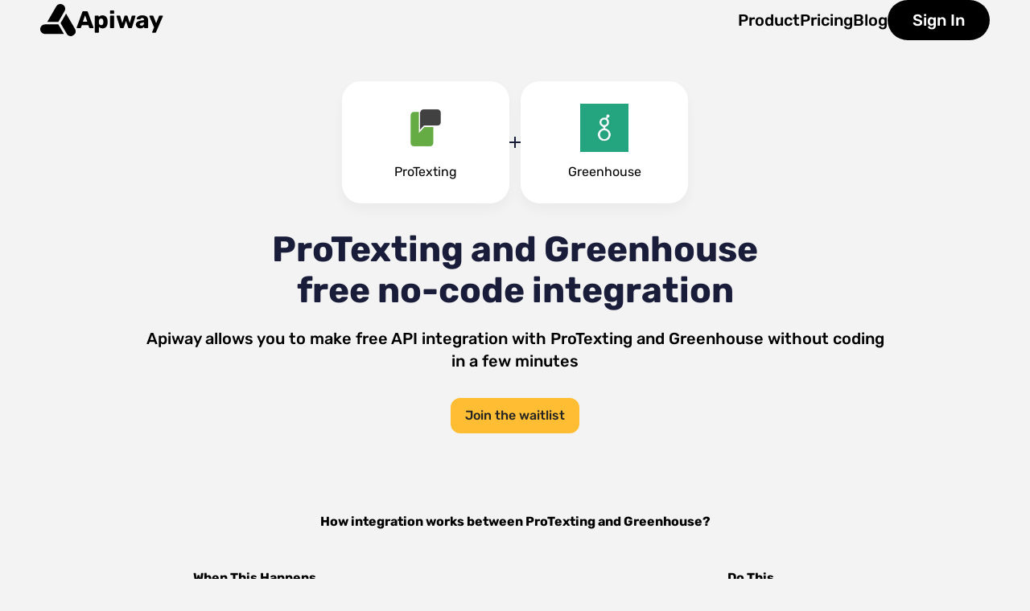

--- FILE ---
content_type: text/html; charset=UTF-8
request_url: https://apiway.ai/apps/protexting/integrations/greenhouse
body_size: 10190
content:
<!DOCTYPE html>
<html lang="en">

<head>
    <meta charset="utf-8">
    <meta http-equiv="X-UA-Compatible" content="IE=edge">
    <meta name="viewport" content="width=device-width, initial-scale=1">
    <meta name="cmsmagazine" content="c6a8dd8835ebdd6c3d237ff697fdbaad" />
    <meta property="fb:app_id" content="500566122262270" />

        <meta property="og:image" content="https://apiway.ai/img/default_meta_image.png" />
    
    <link rel="canonical" href="https://apiway.ai/apps/protexting/integrations/greenhouse">
        <!-- CSRF Token -->
    <meta name="csrf-token" content="cBqGF7AbaOxmrzM1MP07wMXS2MsJKAswllO9e20o">

            <title>Apiway — Free Integration Software</title>
        
    <link rel="icon" type="image/png" href="https://apiway.ai/apiway/front/images/favicon-96x96.png" sizes="96x96" />
    <link rel="icon" type="image/svg+xml" href="https://apiway.ai/apiway/front/images/favicon.svg" />
    <link rel="shortcut icon" href="https://apiway.ai/apiway/front/images/favicon.ico" />
    <link rel="apple-touch-icon" sizes="180x180" href="https://apiway.ai/apiway/front/images/apple-touch-icon.png" />
    <meta name="apple-mobile-web-app-title" content="Apiway" />
    <link rel="manifest" href="https://apiway.ai/apiway/front/site.webmanifest" />

        <!-- Styles -->
    <link href="https://apiway.ai/apiway/front/css/modern.min.css?v=3235" rel="stylesheet">
    <link href="https://apiway.ai/apiway/front/css/new/global.css?v=1053235" rel="stylesheet">
        
    <script nonce="cHRuUTVLRkpDanRFTW5IUQ==">
    var capthaSiteKey = '6LcM0yoaAAAAAOcO-3ZHyfP17AVLn9hpU_uF01cJ'
    var pusherKey = '49f35fb469263432c29e'
    var pusherCluster = 'eu'
    </script>
    <!--<script src="https://www.google.com/recaptcha/api.js?render=explicit" async defer></script>-->

        <!-- Google Tag Manager -->
    <script data-nonce='cHRuUTVLRkpDanRFTW5IUQ=='>
    (function(w, d, s, l, i) {
        w[l] = w[l] || [];
        w[l].push({
            'gtm.start': new Date().getTime(),
            event: 'gtm.js'
        });
        var f = d.getElementsByTagName(s)[0],
            j = d.createElement(s),
            dl = l != 'dataLayer' ? '&l=' + l : '';
        j.async = true;
        j.src =
            'https://www.googletagmanager.com/gtm.js?id=' + i + dl;
        var n = d.querySelector('[nonce]');
        n && j.setAttribute('nonce', n.nonce || n.getAttribute('nonce'));
        f.parentNode.insertBefore(j, f);
    })(window, document, 'script', 'dataLayer', 'GTM-TSQQR8X');
    </script>
    <!-- End Google Tag Manager -->
    
    <script src="https://apiway.ai/apiway/front/js/modern/smooth-scrollbar.js?v=3239"></script>

</head>

<body>
        <!-- Google Tag Manager (noscript) -->
    <noscript>
        <iframe src="https://www.googletagmanager.com/ns.html?id=GTM-TSQQR8X" height="0" width="0"
            style="display:none;visibility:hidden"></iframe>
    </noscript>
    <!-- End Google Tag Manager (noscript) -->
        <div id="app" class=" all"> <!-- wrapper -->
        <div class="ticker_wrapper">
            <div class="ticker">
                <div class="ticker_item">
                    Previous apiway.ai
                </div>
                <div class="ticker_item">
                    Previous apiway.ai
                </div>
                <div class="ticker_item">
                    Previous apiway.ai
                </div>
                <div class="ticker_item">
                    Previous apiway.ai
                </div>
                <div class="ticker_item">
                    Previous apiway.ai
                </div>
                <div class="ticker_item">
                    Previous apiway.ai
                </div>
                <div class="ticker_item">
                    Previous apiway.ai
                </div>
                <div class="ticker_item">
                    Previous apiway.ai
                </div>
                <div class="ticker_item">
                    Previous apiway.ai
                </div>
                <div class="ticker_item">
                    Previous apiway.ai
                </div>
            </div>
            <div aria-hidden="true" class="ticker">
                <div class="ticker_item">
                    Previous apiway.ai
                </div>
                <div class="ticker_item">
                    Previous apiway.ai
                </div>
                <div class="ticker_item">
                    Previous apiway.ai
                </div>
                <div class="ticker_item">
                    Previous apiway.ai
                </div>
                <div class="ticker_item">
                    Previous apiway.ai
                </div>
                <div class="ticker_item">
                    Previous apiway.ai
                </div>
                <div class="ticker_item">
                    Previous apiway.ai
                </div>
                <div class="ticker_item">
                    Previous apiway.ai
                </div>
                <div class="ticker_item">
                    Previous apiway.ai
                </div>
                <div class="ticker_item">
                    Previous apiway.ai
                </div>
            </div>
        </div>

        <header class="header">
            <div class="wrapper">
                <div class="header_wrap">
                    <a class="logo" href="/">
                        <img src="/apiway/front/images/modern/new/logo.svg" alt="logo" />
                        <span class="logo_title">Apiway</span>
                    </a>
                    <nav class="header_nav">
                        <ul class="nav_list">
                            <li class="nav_item product_nav" id="product_nav">Product</li>
                            <li class="nav_item nav_products_mobile">
                                <a href="/ai-virtual-tryon-in-instagram-dms">AI Virtual Try-On in Instagram</a>
                            </li>
                            <li class="nav_item nav_products_mobile">
                                <a href="/instagram-dm-automation">Instagram DM auto-reply</a>
                            </li>
                            <li class="nav_item nav_products_mobile">
                                <a href="/facebook-tiktok-leads-to-google-sheets">Facebook/TikTok leads transfer</a>
                            </li>
                            <li class="nav_item">
                                <a href="/pricing">Pricing</a>
                            </li>
                            
                            <li class="nav_item">
                                <a href="https://blog.apiway.ai/" target="_blank">Blog</a>
                            </li>
                        </ul>


                                                    <a class="button" href="https://apiway.ai/auth">Sign In</a>

                        
                    </nav>
                </div>
                <div class="burger_menu">
                    <span class="line01 first"></span>
                    <span class="line01 second"></span>
                    <span class="line01 third"></span>
                </div>
            </div>
        </header>



                <!-- Modal window removed - auth functionality moved to dedicated page -->
                <main>
            <div class="fix">
    <div class="breadcrumbs">
                        <a href="https://apiway.ai">Apiway | AI Automation Platform</a>
                                <a href="https://apiway.ai/categories">Software categories</a>
                                <a href="https://apiway.ai/categories/marketing-automation-software">Marketing Automation Software</a>
                                <a href="https://apiway.ai/apps/protexting/overview">ProTexting</a>
                                <a href="https://apiway.ai/apps/protexting/integrations">Integrations</a>
                                <span>Greenhouse</span>
                    </div>
    <!-- /.breadcrumbs -->

    <div class="addition mb-8">
        <a href="https://apiway.ai/apps/protexting/overview">
            <div class="cards_grid__item">
                <span class="img_wrap">
                    <img src="/storage/softs/M5ivmCWpkLyKliWf7GvC1SkEVVXpCyXZ2i0AC12R.png" alt="ProTexting">
                </span>
                <span class="name">ProTexting</span>
            </div>
        </a>
        <svg width="14" height="14" viewBox="0 0 14 14" fill="none" xmlns="http://www.w3.org/2000/svg">
            <path
                d="M14 6.5V7.5C14 7.77614 13.7761 8 13.5 8H8V13.5C8 13.7761 7.77614 14 7.5 14H6.5C6.22386 14 6 13.7761 6 13.5V8H0.5C0.223858 8 0 7.77614 0 7.5V6.5C0 6.22386 0.223858 6 0.5 6H6V0.5C6 0.223858 6.22386 0 6.5 0H7.5C7.77614 0 8 0.223858 8 0.5V6H13.5C13.7761 6 14 6.22386 14 6.5Z"
                fill="#191D3A" />
        </svg>
        <a href="https://apiway.ai/apps/greenhouse/overview">
            <div class="cards_grid__item">
                <span class="img_wrap">
                    <img src="/storage/softs/0SG2vNDyFhxYGl5vMN1bjpw5tGFhVREeuwEtIFrO.jpg" alt="Greenhouse">
                </span>
                <span class="name">Greenhouse</span>
            </div>
        </a>
    </div>

    <h1 class="addition_title mb-5">
        ProTexting and Greenhouse<br> free no-code integration
    </h1>
    <div class="addition_text">
        <p class="p1 mb-8 text-center" style="max-width: 920px;">
            Apiway allows you to make free API integration with
            <a style="white-space: nowrap;"
                href="https://apiway.ai/apps/protexting/overview">ProTexting</a> and
            <a style="white-space: nowrap;"
                href="https://apiway.ai/apps/greenhouse/overview">Greenhouse</a>
            without coding in a few minutes
        </p>

                        <a href="#" class="main_button small default_theme open_modal" data-modal="signmodal">
            Join the waitlist
        </a>
                
        <h2 style="margin-top: 100px; margin-bottom: 50px; text-align: center; max-width: 800px;" >How integration works between 
            <a style="white-space: nowrap;" href="https://apiway.ai/apps/protexting/overview">ProTexting</a> and 
            <a style="white-space: nowrap;" href="https://apiway.ai/apps/greenhouse/overview">Greenhouse</a>?
        </h2>



        <div class="triggers_actions d-flex justify-content-between mb-20 gap-10 mobile_flex_column"
            style="width: 100%; max-width:800px;">
            <div class="box">
                <div class="box_head">
                    <p class="p2 mb-2">When This Happens</p>
                    <div class="badge mb-5">
                        <p>ProTexting Triggers</p>
                    </div>
                </div>
                <!-- /.box_head -->
                <ul class="ul">
                                    </ul>
            </div>
            <!-- /.box -->
            <div class="box">
                <div class="box_head">
                    <p class="p2 mb-2">Do This</p>
                    <div class="badge mb-5">
                        <p>Greenhouse Actions</p>
                    </div>
                </div>
                <!-- /.box_head -->

                <ul class="ul">
                                    </ul>
            </div>
        </div>

    </div>
</div>
<!-- /.fix -->

<div class="gray_block">
    <div class="fix">
        <h2 class="mb-14">
            How to connect
            <a href="https://apiway.ai/apps/protexting/overview">ProTexting</a> &
            <a href="https://apiway.ai/apps/greenhouse/overview">Greenhouse</a> without coding?
        </h2>
        <p class="p3 mb-2">
            <b>Step 1.</b> <a href="#" class="open_modal link underline" data-modal="signmodal">Sign up</a> on Apiway
        </p>
        <p class="p3 mb-2">
            <b>Step 2.</b> Connect <a class="link underline"
                href="https://apiway.ai/apps/protexting/overview">ProTexting</a> &
            <a class="link underline" href="https://apiway.ai/apps/greenhouse/overview">Greenhouse</a>
            with Apiway
        </p>
        <p class="p3 mb-2">
            <b>Step 3.</b> Select the trigger event that starts the data transfer
        </p>
        <p class="p3 mb-2">
            <b>Step 4.</b> Select the action app where the data should be sent
        </p>
        <p class="p3">
            <b>Step 5.</b> Map the data fields using automation builder
        </p>
    </div>
</div>

<div class="fix">
    <h2 style="margin-top: 80px;" class="mb-4">
        Automate
        <a href="https://apiway.ai/apps/protexting/overview">ProTexting</a> and
        <a href="https://apiway.ai/apps/greenhouse/overview">Greenhouse</a>
        workflow
    </h2>
    <p class="p1">
        Create
        <a class="link underline" href="https://apiway.ai/apps/protexting/overview">ProTexting</a> and
        <a class="link underline" href="https://apiway.ai/apps/greenhouse/overview">Greenhouse</a>
        free integration. Automate your workflow with other apps using Apiway
    </p>


    <div class="automate_workflow">
        <div class="automate_workflow__group">
            <div class="automate_workflow__item">
                <img src="/img/Slack.svg" alt="">
            </div>
            <div class="automate_workflow__item">
                <img src="/img/Discord.svg" alt="">
            </div>
            <div class="automate_workflow__item">
                <img src="/img/Telegram.svg" alt="">
            </div>
            <p class="p3">Collaboration</p>
        </div>

        <div class="automate_workflow__group">
            <svg width="57" height="16" viewBox="0 0 57 16" fill="none" xmlns="http://www.w3.org/2000/svg">
                <path
                    d="M56.7063 7.29289C57.0968 7.68342 57.0968 8.31658 56.7063 8.70711L50.3423 15.0711C49.9518 15.4616 49.3186 15.4616 48.9281 15.0711C48.5376 14.6805 48.5376 14.0474 48.9281 13.6569L54.5849 8L48.9281 2.34315C48.5376 1.95262 48.5376 1.31946 48.9281 0.928932C49.3186 0.538408 49.9518 0.538408 50.3423 0.928932L56.7063 7.29289ZM-0.000854492 7L55.9991 7V9L-0.000854492 9L-0.000854492 7Z"
                    fill="#3B1B67" />
            </svg>
            <div class="automate_workflow__item">
                <img src="/storage/softs/M5ivmCWpkLyKliWf7GvC1SkEVVXpCyXZ2i0AC12R.png" alt="">
            </div>
            <svg width="57" height="16" viewBox="0 0 57 16" fill="none" xmlns="http://www.w3.org/2000/svg">
                <path
                    d="M56.7063 7.29289C57.0968 7.68342 57.0968 8.31658 56.7063 8.70711L50.3423 15.0711C49.9518 15.4616 49.3186 15.4616 48.9281 15.0711C48.5376 14.6805 48.5376 14.0474 48.9281 13.6569L54.5849 8L48.9281 2.34315C48.5376 1.95262 48.5376 1.31946 48.9281 0.928932C49.3186 0.538408 49.9518 0.538408 50.3423 0.928932L56.7063 7.29289ZM-0.000854492 7L55.9991 7V9L-0.000854492 9L-0.000854492 7Z"
                    fill="#3B1B67" />
            </svg>
            <div class="automate_workflow__item">
                <img src="/storage/softs/0SG2vNDyFhxYGl5vMN1bjpw5tGFhVREeuwEtIFrO.jpg" alt="">
            </div>
            <svg width="57" height="16" viewBox="0 0 57 16" fill="none" xmlns="http://www.w3.org/2000/svg">
                <path
                    d="M56.7063 7.29289C57.0968 7.68342 57.0968 8.31658 56.7063 8.70711L50.3423 15.0711C49.9518 15.4616 49.3186 15.4616 48.9281 15.0711C48.5376 14.6805 48.5376 14.0474 48.9281 13.6569L54.5849 8L48.9281 2.34315C48.5376 1.95262 48.5376 1.31946 48.9281 0.928932C49.3186 0.538408 49.9518 0.538408 50.3423 0.928932L56.7063 7.29289ZM-0.000854492 7L55.9991 7V9L-0.000854492 9L-0.000854492 7Z"
                    fill="#3B1B67" />
            </svg>
        </div>


        <div class="automate_workflow__group">
            <div class="automate_workflow__item">
                <img src="/img/Pipedrive.svg" alt="">
            </div>
            <div class="automate_workflow__item">
                <img src="/img/Hubspot.svg" alt="">
            </div>
            <!--<div class="automate_workflow__item">
                    <img src="/img/Dynamics365.svg" alt="">
                </div>-->
            <p class="p3">CRM</p>
        </div>
    </div>
    <!-- /.automate_workflow -->



    <h2 style="margin-top: 160px; margin-bottom: 56px;">
        Orchestrate
        <a href="https://apiway.ai/apps/protexting/overview">ProTexting</a> and
        <a href="https://apiway.ai/apps/greenhouse/overview">Greenhouse</a>
        with these services
    </h2>
    <div class="services">
                <a href="https://apiway.ai/apps/id-signatures/overview">.ID Signatures</a>
                <a href="https://apiway.ai/apps/15five/overview">15Five</a>
                <a href="https://apiway.ai/apps/1crm/overview">1CRM</a>
                <a href="https://apiway.ai/apps/1factory-manufacturing-quality/overview">1factory Manufacturing Quality</a>
                <a href="https://apiway.ai/apps/2checkout/overview">2Checkout</a>
                <a href="https://apiway.ai/apps/abbyy-finereader/overview">ABBYY FineReader</a>
                <a href="https://apiway.ai/apps/abowire/overview">Abowire</a>
                <a href="https://apiway.ai/apps/academyocean/overview">AcademyOcean</a>
                <a href="https://apiway.ai/apps/accessibe/overview">accessiBe</a>
                <a href="https://apiway.ai/apps/acobot/overview">Acobot</a>
                <a href="https://apiway.ai/apps/act-on/overview">Act-on</a>
                <a href="https://apiway.ai/apps/actitime/overview">actiTIME</a>
                <a href="https://apiway.ai/apps/activecampaign/overview">ActiveCampaign</a>
                <a href="https://apiway.ai/apps/activechat/overview">ActiveChat</a>
                <a href="https://apiway.ai/apps/acuity-scheduling/overview">Acuity Scheduling</a>
                <a href="https://apiway.ai/apps/acymailing/overview">Acymailing</a>
                <a href="https://apiway.ai/apps/admation/overview">Admation</a>
                <a href="https://apiway.ai/apps/adobe-pdf-library/overview">Adobe PDF Library</a>
                <a href="https://apiway.ai/apps/adp-workforce-now/overview">ADP Workforce Now</a>
                <a href="https://apiway.ai/apps/aeroleads/overview">AeroLeads</a>
                <a href="https://apiway.ai/apps/ag5-skills-management/overview">AG5 Skills Management</a>
                <a href="https://apiway.ai/apps/agile-crm/overview">Agile CRM</a>
                <a href="https://apiway.ai/apps/airmeet/overview">Airmeet</a>
                <a href="https://apiway.ai/apps/airtable/overview">Airtable</a>
                <a href="https://apiway.ai/apps/applicantstack/overview">ApplicantStack</a>
                <a href="https://apiway.ai/apps/apploye/overview">Apploye</a>
                <a href="https://apiway.ai/apps/appmasterio/overview">AppMaster.io</a>
                <a href="https://apiway.ai/apps/appreiz/overview">Appreiz</a>
                <a href="https://apiway.ai/apps/apptivo/overview">Apptivo</a>
                <a href="https://apiway.ai/apps/asana/overview">Asana</a>
                <a href="https://apiway.ai/apps/asset-panda/overview">Asset Panda</a>
                <a href="https://apiway.ai/apps/astute-social/overview">Astute Social</a>
                <a href="https://apiway.ai/apps/atomic-hire/overview">Atomic Hire</a>
                <a href="https://apiway.ai/apps/atomic-mail-sender/overview">Atomic Mail Sender</a>
                <a href="https://apiway.ai/apps/audiencer/overview">Audiencer</a>
                <a href="https://apiway.ai/apps/auditboard/overview">AuditBoard</a>
                <a href="https://apiway.ai/apps/auditdesktop/overview">AuditDesktop</a>
                <a href="https://apiway.ai/apps/auditsio/overview">audits.io</a>
                <a href="https://apiway.ai/apps/auditus/overview">Auditus</a>
                <a href="https://apiway.ai/apps/automate/overview">Automate</a>
                <a href="https://apiway.ai/apps/automatemyapp/overview">AutomateMyApp</a>
                <a href="https://apiway.ai/apps/automizy/overview">Automizy</a>
                <a href="https://apiway.ai/apps/autopilot/overview">Autopilot</a>
                <a href="https://apiway.ai/apps/avisi-apps/overview">Avisi Apps</a>
                <a href="https://apiway.ai/apps/award-force/overview">Award Force</a>
                <a href="https://apiway.ai/apps/aweber/overview">Aweber</a>
                <a href="https://apiway.ai/apps/babtecq/overview">BabtecQ</a>
                <a href="https://apiway.ai/apps/backlog/overview">Backlog</a>
                <a href="https://apiway.ai/apps/bamboohr/overview">BambooHR</a>
                <a href="https://apiway.ai/apps/bantio/overview">Bant.io</a>
                <a href="https://apiway.ai/apps/beeketing/overview">Beeketing</a>
                <a href="https://apiway.ai/apps/benchmark/overview">Benchmark</a>
                <a href="https://apiway.ai/apps/bigchange/overview">BigChange</a>
                <a href="https://apiway.ai/apps/bigcommerce/overview">BigCommerce</a>
                <a href="https://apiway.ai/apps/bigmailer/overview">BigMailer</a>
                <a href="https://apiway.ai/apps/bigmarker/overview">BigMarker</a>
                <a href="https://apiway.ai/apps/bigtime/overview">BigTime</a>
                <a href="https://apiway.ai/apps/billsby/overview">Billsby</a>
                <a href="https://apiway.ai/apps/bizmerlin/overview">BizMerlin</a>
                <a href="https://apiway.ai/apps/bloomerang/overview">Bloomerang</a>
                <a href="https://apiway.ai/apps/bluejeans-meetings/overview">BlueJeans Meetings</a>
                <a href="https://apiway.ai/apps/boardable/overview">Boardable</a>
                <a href="https://apiway.ai/apps/boardon/overview">Boardon</a>
                <a href="https://apiway.ai/apps/bookingkoala/overview">BookingKoala</a>
                <a href="https://apiway.ai/apps/bookup/overview">Bookup</a>
                <a href="https://apiway.ai/apps/booqable/overview">Booqable</a>
                <a href="https://apiway.ai/apps/bot-libre/overview">Bot Libre</a>
                <a href="https://apiway.ai/apps/bothelp/overview">BotHelp</a>
                <a href="https://apiway.ai/apps/botxo/overview">BotXO</a>
                <a href="https://apiway.ai/apps/breezy/overview">Breezy</a>
                <a href="https://apiway.ai/apps/bridgit-field/overview">Bridgit Field</a>
                <a href="https://apiway.ai/apps/brilliant-directories/overview">Brilliant Directories</a>
                <a href="https://apiway.ai/apps/built-for-teams/overview">Built for Teams</a>
                <a href="https://apiway.ai/apps/bullhorn-ats-crm/overview">Bullhorn ATS &amp; CRM</a>
                <a href="https://apiway.ai/apps/bynder/overview">Bynder</a>
                <a href="https://apiway.ai/apps/c9pg/overview">C9PG</a>
                <a href="https://apiway.ai/apps/calamari/overview">Calamari</a>
                <a href="https://apiway.ai/apps/calendly/overview">Calendly</a>
                <a href="https://apiway.ai/apps/cammsrisk/overview">Camms.Risk</a>
                <a href="https://apiway.ai/apps/campaign-monitor/overview">Campaign Monitor</a>
                <a href="https://apiway.ai/apps/canny/overview">Canny</a>
                <a href="https://apiway.ai/apps/canvas/overview">CANVAS</a>
                <a href="https://apiway.ai/apps/capsule-crm/overview">Capsule CRM</a>
                <a href="https://apiway.ai/apps/caqnet/overview">CAQ.Net</a>
                <a href="https://apiway.ai/apps/causemo/overview">Causemo</a>
                <a href="https://apiway.ai/apps/ceipal/overview">CEIPAL</a>
                <a href="https://apiway.ai/apps/certify-expense-by-emburse/overview">Certify Expense by Emburse</a>
                <a href="https://apiway.ai/apps/cforiaautonomy/overview">Cforia.autonomy</a>
                <a href="https://apiway.ai/apps/charitytracker/overview">CharityTracker</a>
                <a href="https://apiway.ai/apps/chase-app/overview">Chase App</a>
                <a href="https://apiway.ai/apps/chatfuel/overview">Chatfuel</a>
                <a href="https://apiway.ai/apps/cirrus-insight/overview">Cirrus Insight</a>
                <a href="https://apiway.ai/apps/cisco-jabber/overview">Cisco Jabber</a>
                <a href="https://apiway.ai/apps/cisco-webex-meetings/overview">Cisco Webex Meetings</a>
                <a href="https://apiway.ai/apps/civicrm/overview">CiviCRM</a>
                <a href="https://apiway.ai/apps/cleanmaint/overview">CleanMaint</a>
                <a href="https://apiway.ai/apps/clearalist/overview">Clearalist</a>
                <a href="https://apiway.ai/apps/clearbit/overview">Clearbit</a>
                <a href="https://apiway.ai/apps/clearout/overview">Clearout</a>
                <a href="https://apiway.ai/apps/clearoutphone/overview">ClearoutPhone</a>
                <a href="https://apiway.ai/apps/clever-reach/overview">Clever Reach</a>
                <a href="https://apiway.ai/apps/clickfunnels/overview">Clickfunnels</a>
                <a href="https://apiway.ai/apps/clickmeeting/overview">Clickmeeting</a>
                <a href="https://apiway.ai/apps/clicksend/overview">ClickSend SMS</a>
                <a href="https://apiway.ai/apps/close/overview">Close</a>
                <a href="https://apiway.ai/apps/clubexpress/overview">ClubExpress</a>
                <a href="https://apiway.ai/apps/cognito-forms/overview">Cognito Forms</a>
                <a href="https://apiway.ai/apps/commence-crm-software/overview">Commence CRM Software</a>
                <a href="https://apiway.ai/apps/commerce-studio/overview">Commerce Studio</a>
                <a href="https://apiway.ai/apps/conexiom/overview">Conexiom</a>
                <a href="https://apiway.ai/apps/conrep/overview">Conrep</a>
                <a href="https://apiway.ai/apps/constantcontact/overview">ConstantContact</a>
                <a href="https://apiway.ai/apps/consumer-marketing-platform/overview">Consumer Marketing Platform</a>
                <a href="https://apiway.ai/apps/contactually/overview">Contactually</a>
                <a href="https://apiway.ai/apps/convercent/overview">Convercent</a>
                <a href="https://apiway.ai/apps/convergehub/overview">ConvergeHub</a>
                <a href="https://apiway.ai/apps/convertkit/overview">ConvertKit</a>
                <a href="https://apiway.ai/apps/copper-crm/overview">Copper CRM</a>
                <a href="https://apiway.ai/apps/cority/overview">Cority</a>
                <a href="https://apiway.ai/apps/countly/overview">Countly</a>
                <a href="https://apiway.ai/apps/coursecraft/overview">Coursecraft</a>
                <a href="https://apiway.ai/apps/creatio/overview">Creatio</a>
                <a href="https://apiway.ai/apps/crmnext/overview">CRMNEXT</a>
                <a href="https://apiway.ai/apps/cronberry/overview">Cronberry</a>
                <a href="https://apiway.ai/apps/customerly/overview">Customerly</a>
                <a href="https://apiway.ai/apps/datavalidation/overview">DataValidation</a>
                <a href="https://apiway.ai/apps/dayforce-hcm/overview">Dayforce HCM</a>
                <a href="https://apiway.ai/apps/debounce/overview">DeBounce</a>
                <a href="https://apiway.ai/apps/demio/overview">Demio</a>
                <a href="https://apiway.ai/apps/dialpad-uberconference/overview">Dialpad UberConference</a>
                <a href="https://apiway.ai/apps/directiq/overview">DirectIQ</a>
                <a href="https://apiway.ai/apps/discord/overview">Discord</a>
                <a href="https://apiway.ai/apps/discover-assessments/overview">Discover Assessments</a>
                <a href="https://apiway.ai/apps/donarius/overview">Donarius</a>
                <a href="https://apiway.ai/apps/donesafe/overview">Donesafe</a>
                <a href="https://apiway.ai/apps/donorperfect-fundraising/overview">DonorPerfect Fundraising</a>
                <a href="https://apiway.ai/apps/dotimely/overview">DoTimely</a>
                <a href="https://apiway.ai/apps/drift/overview">Drift</a>
                <a href="https://apiway.ai/apps/drip/overview">Drip</a>
                <a href="https://apiway.ai/apps/dropbox/overview">Dropbox</a>
                <a href="https://apiway.ai/apps/dynamics-365/overview">Dynamics 365</a>
                <a href="https://apiway.ai/apps/e2-shop-system/overview">E2 Shop System</a>
                <a href="https://apiway.ai/apps/easysendy/overview">EasySendy</a>
                <a href="https://apiway.ai/apps/ecwid/overview">Ecwid</a>
                <a href="https://apiway.ai/apps/edge-crm/overview">edge CRM</a>
                <a href="https://apiway.ai/apps/edsby/overview">Edsby</a>
                <a href="https://apiway.ai/apps/efficy-crm/overview">Efficy CRM</a>
                <a href="https://apiway.ai/apps/elastic-email/overview">Elastic Email</a>
                <a href="https://apiway.ai/apps/elorus/overview">Elorus</a>
                <a href="https://apiway.ai/apps/emailoctopus/overview">EmailOctopus</a>
                <a href="https://apiway.ai/apps/emburse-chrome-river-invoice/overview">Emburse Chrome River INVOICE</a>
                <a href="https://apiway.ai/apps/enerpize/overview">Enerpize</a>
                <a href="https://apiway.ai/apps/engagebay/overview">EngageBay</a>
                <a href="https://apiway.ai/apps/equisoft/overview">Equisoft</a>
                <a href="https://apiway.ai/apps/erpag/overview">ERPAG</a>
                <a href="https://apiway.ai/apps/espace/overview">eSPACE</a>
                <a href="https://apiway.ai/apps/esycrm/overview">EsyCRM</a>
                <a href="https://apiway.ai/apps/evergreen/overview">Evergreen</a>
                <a href="https://apiway.ai/apps/everwebinar/overview">EverWebinar</a>
                <a href="https://apiway.ai/apps/expensify/overview">Expensify</a>
                <a href="https://apiway.ai/apps/ezrentout/overview">EZRentOut</a>
                <a href="https://apiway.ai/apps/facebook-leads/overview">Facebook Leads</a>
                <a href="https://apiway.ai/apps/facebook-offline-conversions/overview">Facebook Offline Conversions</a>
                <a href="https://apiway.ai/apps/facebook-pages/overview">Facebook Pages</a>
                <a href="https://apiway.ai/apps/fatora/overview">Fatora</a>
                <a href="https://apiway.ai/apps/feetport/overview">FeetPort</a>
                <a href="https://apiway.ai/apps/fiix/overview">Fiix</a>
                <a href="https://apiway.ai/apps/financial-services-creatio/overview">Financial Services Creatio</a>
                <a href="https://apiway.ai/apps/fincrm/overview">FinCRM</a>
                <a href="https://apiway.ai/apps/findthatlead/overview">FindThatLead</a>
                <a href="https://apiway.ai/apps/fishbowl/overview">Fishbowl</a>
                <a href="https://apiway.ai/apps/float/overview">Float</a>
                <a href="https://apiway.ai/apps/fmx/overview">FMX</a>
                <a href="https://apiway.ai/apps/folderly/overview">Folderly</a>
                <a href="https://apiway.ai/apps/follow-up-boss/overview">Follow Up Boss</a>
                <a href="https://apiway.ai/apps/forms-on-fire/overview">Forms On Fire</a>
                <a href="https://apiway.ai/apps/formstack/overview">Formstack</a>
                <a href="https://apiway.ai/apps/fracttal/overview">Fracttal</a>
                <a href="https://apiway.ai/apps/frankie/overview">Frankie</a>
                <a href="https://apiway.ai/apps/freshchat/overview">Freshchat</a>
                <a href="https://apiway.ai/apps/freshcheq/overview">FreshCheq</a>
                <a href="https://apiway.ai/apps/freshdesk/overview">Freshdesk</a>
                <a href="https://apiway.ai/apps/freshsales/overview">Freshsales</a>
                <a href="https://apiway.ai/apps/freshworks/overview">Freshworks</a>
                <a href="https://apiway.ai/apps/froged/overview">Froged</a>
                <a href="https://apiway.ai/apps/full-fabric/overview">FULL FABRIC</a>
                <a href="https://apiway.ai/apps/funnelbake/overview">Funnelbake</a>
                <a href="https://apiway.ai/apps/g-lock-easymail7/overview">G-Lock EasyMail7</a>
                <a href="https://apiway.ai/apps/ganttic/overview">Ganttic</a>
                <a href="https://apiway.ai/apps/gekko/overview">Gekko</a>
                <a href="https://apiway.ai/apps/get-a-newsletter/overview">Get a newsletter</a>
                <a href="https://apiway.ai/apps/gmail/overview">Gmail</a>
                <a href="https://apiway.ai/apps/gmass/overview">GMass</a>
                <a href="https://apiway.ai/apps/gmelius/overview">Gmelius</a>
                <a href="https://apiway.ai/apps/gocanvas/overview">GoCanvas</a>
                <a href="https://apiway.ai/apps/google-analytics-events/overview">Google Analytics Events</a>
                <a href="https://apiway.ai/apps/google-classroom/overview">Google Classroom</a>
                <a href="https://apiway.ai/apps/google-docs/overview">Google Docs</a>
                <a href="https://apiway.ai/apps/google-drive/overview">Google Drive</a>
                <a href="https://apiway.ai/apps/google-hangouts-meet/overview">Google Hangouts Meet</a>
                <a href="https://apiway.ai/apps/google-sheets/overview">Google Sheets</a>
                <a href="https://apiway.ai/apps/gorgias/overview">Gorgias</a>
                <a href="https://apiway.ai/apps/gorilladesk/overview">GorillaDesk</a>
                <a href="https://apiway.ai/apps/gotomeeting/overview">GoToMeeting</a>
                <a href="https://apiway.ai/apps/gotowebinar/overview">GotoWebinar</a>
                <a href="https://apiway.ai/apps/gp-mate/overview">GP MaTe</a>
                <a href="https://apiway.ai/apps/gravity-forms/overview">Gravity Forms</a>
                <a href="https://apiway.ai/apps/greenrope/overview">GreenRope</a>
                <a href="https://apiway.ai/apps/groove/overview">Groove</a>
                <a href="https://apiway.ai/apps/gusto/overview">Gusto</a>
                <a href="https://apiway.ai/apps/gymmaster/overview">GymMaster</a>
                <a href="https://apiway.ai/apps/hammertech/overview">HammerTech</a>
                <a href="https://apiway.ai/apps/handifox-online/overview">HandiFox Online</a>
                <a href="https://apiway.ai/apps/hanzo/overview">Hanzo</a>
                <a href="https://apiway.ai/apps/happyforce/overview">Happyforce</a>
                <a href="https://apiway.ai/apps/hello-bar/overview">Hello bar</a>
                <a href="https://apiway.ai/apps/helpdesk/overview">HelpDesk</a>
                <a href="https://apiway.ai/apps/helponclick/overview">HelpOnClick</a>
                <a href="https://apiway.ai/apps/heyspace/overview">HeySpace</a>
                <a href="https://apiway.ai/apps/highbond/overview">Highbond</a>
                <a href="https://apiway.ai/apps/hippo-cmms/overview">Hippo CMMS</a>
                <a href="https://apiway.ai/apps/hivebrite/overview">Hivebrite</a>
                <a href="https://apiway.ai/apps/home-inspector-pro/overview">Home Inspector Pro</a>
                <a href="https://apiway.ai/apps/homebase/overview">Homebase</a>
                <a href="https://apiway.ai/apps/homegauge/overview">HomeGauge</a>
                <a href="https://apiway.ai/apps/homehubzone/overview">HomeHubZone</a>
                <a href="https://apiway.ai/apps/housecall-pro/overview">Housecall Pro</a>
                <a href="https://apiway.ai/apps/hubspot/overview">HubSpot</a>
                <a href="https://apiway.ai/apps/hunterio/overview">Hunter.io</a>
                <a href="https://apiway.ai/apps/hyperproof/overview">Hyperproof</a>
                <a href="https://apiway.ai/apps/iauditor/overview">iAuditor</a>
                <a href="https://apiway.ai/apps/icims-talent-cloud/overview">iCIMS Talent Cloud</a>
                <a href="https://apiway.ai/apps/icontact/overview">iContact</a>
                <a href="https://apiway.ai/apps/importomatic/overview">ImportOmatic</a>
                <a href="https://apiway.ai/apps/indeed/overview">Indeed</a>
                <a href="https://apiway.ai/apps/inflow-inventory/overview">inFlow Inventory</a>
                <a href="https://apiway.ai/apps/infobip/overview">Infobip</a>
                <a href="https://apiway.ai/apps/infusionsoft-by-keap/overview">Infusionsoft by Keap</a>
                <a href="https://apiway.ai/apps/insightly-crm/overview">Insightly CRM</a>
                <a href="https://apiway.ai/apps/instagram/overview">Instagram</a>
                <a href="https://apiway.ai/apps/instagram-custom-audience/overview">Instagram Custom Audiences</a>
                <a href="https://apiway.ai/apps/instagram-for-business/overview">Instagram for Business</a>
                <a href="https://apiway.ai/apps/instagram-lead-form/overview">Instagram Lead Ads</a>
                <a href="https://apiway.ai/apps/instapage/overview">Instapage</a>
                <a href="https://apiway.ai/apps/insynctelco-crm/overview">InSyncTelco CRM</a>
                <a href="https://apiway.ai/apps/integromat/overview">Integromat</a>
                <a href="https://apiway.ai/apps/intercom/overview">Intercom</a>
                <a href="https://apiway.ai/apps/interseller/overview">Interseller</a>
                <a href="https://apiway.ai/apps/isl-light/overview">ISL Light</a>
                <a href="https://apiway.ai/apps/isotrain/overview">ISOtrain</a>
                <a href="https://apiway.ai/apps/ispring-suite/overview">iSpring Suite</a>
                <a href="https://apiway.ai/apps/iterable/overview">Iterable</a>
                <a href="https://apiway.ai/apps/ixact-contact/overview">IXACT Contact</a>
                <a href="https://apiway.ai/apps/jenzabar-one/overview">Jenzabar One</a>
                <a href="https://apiway.ai/apps/jira-service-management/overview">JIRA Service Management</a>
                <a href="https://apiway.ai/apps/jobber/overview">Jobber</a>
                <a href="https://apiway.ai/apps/jobdiva/overview">JobDiva</a>
                <a href="https://apiway.ai/apps/jobvite/overview">Jobvite</a>
                <a href="https://apiway.ai/apps/joinme/overview">join.me</a>
                <a href="https://apiway.ai/apps/jotform/overview">JotForm</a>
                <a href="https://apiway.ai/apps/jumpseller/overview">Jumpseller</a>
                <a href="https://apiway.ai/apps/jungo/overview">Jungo</a>
                <a href="https://apiway.ai/apps/junxure/overview">Junxure</a>
                <a href="https://apiway.ai/apps/justuno/overview">Justuno</a>
                <a href="https://apiway.ai/apps/kajabi/overview">Kajabi</a>
                <a href="https://apiway.ai/apps/katana/overview">Katana</a>
                <a href="https://apiway.ai/apps/keyoffice/overview">KeyOffice</a>
                <a href="https://apiway.ai/apps/klaviyo/overview">Klaviyo</a>
                <a href="https://apiway.ai/apps/klenty/overview">Klenty</a>
                <a href="https://apiway.ai/apps/labidesk/overview">LabiDesk</a>
                <a href="https://apiway.ai/apps/leadmaster/overview">LeadMaster</a>
                <a href="https://apiway.ai/apps/leadpages/overview">Leadpages</a>
                <a href="https://apiway.ai/apps/learnworlds/overview">LearnWorlds</a>
                <a href="https://apiway.ai/apps/legito/overview">Legito</a>
                <a href="https://apiway.ai/apps/lemlist/overview">lemlist</a>
                <a href="https://apiway.ai/apps/less-annoying/overview">Less Annoying</a>
                <a href="https://apiway.ai/apps/linkedin-for-business/overview">LinkedIn for Business</a>
                <a href="https://apiway.ai/apps/linkedin-lead-gen-forms/overview">LinkedIn Lead Gen Forms</a>
                <a href="https://apiway.ai/apps/liondesk/overview">LionDesk</a>
                <a href="https://apiway.ai/apps/listen360/overview">Listen360</a>
                <a href="https://apiway.ai/apps/liveagent/overview">LiveAgent</a>
                <a href="https://apiway.ai/apps/livechat/overview">LiveChat</a>
                <a href="https://apiway.ai/apps/livestorm/overview">LiveStorm</a>
                <a href="https://apiway.ai/apps/locobuzz/overview">Locobuzz</a>
                <a href="https://apiway.ai/apps/logicmanager/overview">LogicManager</a>
                <a href="https://apiway.ai/apps/loop-email/overview">Loop Email</a>
                <a href="https://apiway.ai/apps/maaxmarket/overview">MaaxMarket</a>
                <a href="https://apiway.ai/apps/magento/overview">Magento</a>
                <a href="https://apiway.ai/apps/mailchimp/overview">MailChimp</a>
                <a href="https://apiway.ai/apps/mailercloud/overview">Mailercloud</a>
                <a href="https://apiway.ai/apps/mailerlite/overview">MailerLite</a>
                <a href="https://apiway.ai/apps/mailfloss/overview">mailfloss</a>
                <a href="https://apiway.ai/apps/mailify/overview">Mailify</a>
                <a href="https://apiway.ai/apps/mailigen/overview">MailiGen</a>
                <a href="https://apiway.ai/apps/mailjet/overview">Mailjet</a>
                <a href="https://apiway.ai/apps/mailmunch/overview">Mailmunch</a>
                <a href="https://apiway.ai/apps/mailshake/overview">Mailshake</a>
                <a href="https://apiway.ai/apps/maintainx/overview">MaintainX</a>
                <a href="https://apiway.ai/apps/maintenance-connection/overview">Maintenance Connection</a>
                <a href="https://apiway.ai/apps/malinko-crm/overview">Malinko CRM</a>
                <a href="https://apiway.ai/apps/mango/overview">Mango</a>
                <a href="https://apiway.ai/apps/manwinwin/overview">ManWinWin</a>
                <a href="https://apiway.ai/apps/manychat/overview">ManyChat</a>
                <a href="https://apiway.ai/apps/marketo/overview">Marketo</a>
                <a href="https://apiway.ai/apps/martial-arts-on-rails/overview">Martial Arts on Rails</a>
                <a href="https://apiway.ai/apps/maximizer-crm/overview">Maximizer CRM</a>
                <a href="https://apiway.ai/apps/medtrainer/overview">MedTrainer</a>
                <a href="https://apiway.ai/apps/megaventory/overview">Megaventory</a>
                <a href="https://apiway.ai/apps/memberclicks/overview">MemberClicks</a>
                <a href="https://apiway.ai/apps/mentorcliq/overview">MentorcliQ</a>
                <a href="https://apiway.ai/apps/mhelpdesk/overview">mHelpDesk</a>
                <a href="https://apiway.ai/apps/microsoft-dynamics-crm/overview">Microsoft Dynamics CRM</a>
                <a href="https://apiway.ai/apps/microsoft-teams/overview">Microsoft Teams</a>
                <a href="https://apiway.ai/apps/mightycall/overview">MightyCall</a>
                <a href="https://apiway.ai/apps/mindbody/overview">Mindbody</a>
                <a href="https://apiway.ai/apps/mindgenius/overview">MindGenius</a>
                <a href="https://apiway.ai/apps/mobilemonkey/overview">MobileMonkey</a>
                <a href="https://apiway.ai/apps/mondaycom/overview">monday.com</a>
                <a href="https://apiway.ai/apps/monitask/overview">Monitask</a>
                <a href="https://apiway.ai/apps/moodle/overview">Moodle</a>
                <a href="https://apiway.ai/apps/moonmail/overview">MoonMail</a>
                <a href="https://apiway.ai/apps/moosend/overview">Moosend</a>
                <a href="https://apiway.ai/apps/moxtra/overview">Moxtra</a>
                <a href="https://apiway.ai/apps/mr-e-by-easyleadz/overview">Mr. E by EasyLeadz</a>
                <a href="https://apiway.ai/apps/mtalkz/overview">mTalkz</a>
                <a href="https://apiway.ai/apps/mumara/overview">Mumara</a>
                <a href="https://apiway.ai/apps/myownconference/overview">MyOwnConference</a>
                <a href="https://apiway.ai/apps/navisteps/overview">Navisteps</a>
                <a href="https://apiway.ai/apps/neon-crm/overview">Neon CRM</a>
                <a href="https://apiway.ai/apps/netsuite/overview">NetSuite</a>
                <a href="https://apiway.ai/apps/neverbounce/overview">NeverBounce</a>
                <a href="https://apiway.ai/apps/newired/overview">Newired</a>
                <a href="https://apiway.ai/apps/newzapp/overview">NewZapp</a>
                <a href="https://apiway.ai/apps/nextthought/overview">NextThought</a>
                <a href="https://apiway.ai/apps/nimble/overview">Nimble</a>
                <a href="https://apiway.ai/apps/ninja-forms/overview">Ninja Forms</a>
                <a href="https://apiway.ai/apps/nintex-process-platform/overview">Nintex Process Platform</a>
                <a href="https://apiway.ai/apps/nutshell/overview">Nutshell</a>
                <a href="https://apiway.ai/apps/octopush/overview">Octopush</a>
                <a href="https://apiway.ai/apps/officeclip/overview">OfficeClip</a>
                <a href="https://apiway.ai/apps/omnisend/overview">Omnisend</a>
                <a href="https://apiway.ai/apps/omprompt-order-management/overview">OmPrompt Order Management</a>
                <a href="https://apiway.ai/apps/onboard/overview">OnBoard</a>
                <a href="https://apiway.ai/apps/onepagecrm/overview">OnePageCRM</a>
                <a href="https://apiway.ai/apps/onpipeline/overview">Onpipeline</a>
                <a href="https://apiway.ai/apps/ontraport/overview">OntraPort</a>
                <a href="https://apiway.ai/apps/opal-crm/overview">OPAL CRM</a>
                <a href="https://apiway.ai/apps/optial-smartstart/overview">Optial SmartStart</a>
                <a href="https://apiway.ai/apps/optimonk/overview">OptiMonk</a>
                <a href="https://apiway.ai/apps/optingun/overview">Optingun</a>
                <a href="https://apiway.ai/apps/optinmonster/overview">Optinmonster</a>
                <a href="https://apiway.ai/apps/oracle-sales/overview">Oracle Sales</a>
                <a href="https://apiway.ai/apps/orcanos/overview">Orcanos</a>
                <a href="https://apiway.ai/apps/outgrow/overview">Outgrow</a>
                <a href="https://apiway.ai/apps/outreachio/overview">Outreach.io</a>
                <a href="https://apiway.ai/apps/pabbly-connect/overview">Pabbly Connect</a>
                <a href="https://apiway.ai/apps/paperforms/overview">PaperForms</a>
                <a href="https://apiway.ai/apps/pardot/overview">Pardot</a>
                <a href="https://apiway.ai/apps/partspal/overview">PartsPal</a>
                <a href="https://apiway.ai/apps/pathfinder/overview">Pathfinder</a>
                <a href="https://apiway.ai/apps/paychex-flex/overview">Paychex Flex</a>
                <a href="https://apiway.ai/apps/paycom/overview">Paycom</a>
                <a href="https://apiway.ai/apps/paycor/overview">Paycor</a>
                <a href="https://apiway.ai/apps/paypal/overview">PayPal</a>
                <a href="https://apiway.ai/apps/payrexx/overview">Payrexx</a>
                <a href="https://apiway.ai/apps/peopleforce/overview">PeopleForce</a>
                <a href="https://apiway.ai/apps/phonet/overview">Phonet</a>
                <a href="https://apiway.ai/apps/picreel/overview">Picreel</a>
                <a href="https://apiway.ai/apps/piesync/overview">PieSync</a>
                <a href="https://apiway.ai/apps/pinterest/overview">Pinterest</a>
                <a href="https://apiway.ai/apps/pipedrive/overview">PipeDrive</a>
                <a href="https://apiway.ai/apps/pipeliner-crm/overview">Pipeliner CRM</a>
                <a href="https://apiway.ai/apps/pobuca-connect/overview">Pobuca Connect</a>
                <a href="https://apiway.ai/apps/podia/overview">Podia</a>
                <a href="https://apiway.ai/apps/poptin/overview">Poptin</a>
                <a href="https://apiway.ai/apps/popup-maker/overview">Popup Maker</a>
                <a href="https://apiway.ai/apps/poster/overview">Poster</a>
                <a href="https://apiway.ai/apps/practifi/overview">Practifi</a>
                <a href="https://apiway.ai/apps/prestashop/overview">Prestashop</a>
                <a href="https://apiway.ai/apps/procare-desktop/overview">Procare Desktop</a>
                <a href="https://apiway.ai/apps/process-street/overview">Process Street</a>
                <a href="https://apiway.ai/apps/profit/overview">Profit</a>
                <a href="https://apiway.ai/apps/prontoforms/overview">ProntoForms</a>
                <a href="https://apiway.ai/apps/properly/overview">Properly</a>
                <a href="https://apiway.ai/apps/propertybase/overview">Propertybase</a>
                <a href="https://apiway.ai/apps/qualcy-qms/overview">Qualcy QMS</a>
                <a href="https://apiway.ai/apps/quickapay/overview">QuickaPay</a>
                <a href="https://apiway.ai/apps/quickbase/overview">Quickbase</a>
                <a href="https://apiway.ai/apps/quickbooks/overview">Quickbooks</a>
                <a href="https://apiway.ai/apps/quriobot/overview">Quriobot</a>
                <a href="https://apiway.ai/apps/qymatix/overview">Qymatix</a>
                <a href="https://apiway.ai/apps/rackbeat/overview">Rackbeat</a>
                <a href="https://apiway.ai/apps/raklet/overview">Raklet</a>
                <a href="https://apiway.ai/apps/rationalplan/overview">RationalPlan</a>
                <a href="https://apiway.ai/apps/rdstation/overview">RDstation</a>
                <a href="https://apiway.ai/apps/reach-mail/overview">Reach Mail</a>
                <a href="https://apiway.ai/apps/really-simple-systems/overview">Really Simple Systems</a>
                <a href="https://apiway.ai/apps/realvolve/overview">Realvolve</a>
                <a href="https://apiway.ai/apps/redtail-crm/overview">Redtail CRM</a>
                <a href="https://apiway.ai/apps/regpack/overview">Regpack</a>
                <a href="https://apiway.ai/apps/repair-crm/overview">Repair-CRM</a>
                <a href="https://apiway.ai/apps/replyio/overview">Reply.io</a>
                <a href="https://apiway.ai/apps/resolver/overview">Resolver</a>
                <a href="https://apiway.ai/apps/reviewstudio/overview">ReviewStudio</a>
                <a href="https://apiway.ai/apps/rippling/overview">Rippling</a>
                <a href="https://apiway.ai/apps/roboeyelabs/overview">Roboeyelabs</a>
                <a href="https://apiway.ai/apps/route4me/overview">Route4Me</a>
                <a href="https://apiway.ai/apps/runo/overview">RUNO</a>
                <a href="https://apiway.ai/apps/rydoo/overview">Rydoo</a>
                <a href="https://apiway.ai/apps/safesite/overview">Safesite</a>
                <a href="https://apiway.ai/apps/salesrocks/overview">Sales.Rocks</a>
                <a href="https://apiway.ai/apps/salescrm/overview">SalesCRM</a>
                <a href="https://apiway.ai/apps/salesforce/overview">SalesForce</a>
                <a href="https://apiway.ai/apps/salesloft/overview">SalesLoft</a>
                <a href="https://apiway.ai/apps/salesmango/overview">SALESmango</a>
                <a href="https://apiway.ai/apps/salesmantra/overview">SalesMantra</a>
                <a href="https://apiway.ai/apps/salesmate/overview">Salesmate</a>
                <a href="https://apiway.ai/apps/salesscreen/overview">SalesScreen</a>
                <a href="https://apiway.ai/apps/salezshark/overview">SalezShark</a>
                <a href="https://apiway.ai/apps/salsa/overview">Salsa</a>
                <a href="https://apiway.ai/apps/samepage/overview">Samepage</a>
                <a href="https://apiway.ai/apps/sap-concur/overview">SAP Concur</a>
                <a href="https://apiway.ai/apps/scanbot-sdk/overview">Scanbot SDK</a>
                <a href="https://apiway.ai/apps/sanernow/overview">SecPod SanerNow</a>
                <a href="https://apiway.ai/apps/selzy/overview">Selzy</a>
                <a href="https://apiway.ai/apps/sender/overview">Sender</a>
                <a href="https://apiway.ai/apps/sendible/overview">Sendible</a>
                <a href="https://apiway.ai/apps/sendinblue/overview">Sendinblue</a>
                <a href="https://apiway.ai/apps/sendpulse/overview">SendPulse</a>
                <a href="https://apiway.ai/apps/sendx/overview">SendX</a>
                <a href="https://apiway.ai/apps/sharpspring/overview">SharpSpring</a>
                <a href="https://apiway.ai/apps/shipbob/overview">ShipBob</a>
                <a href="https://apiway.ai/apps/shipmonk/overview">ShipMonk</a>
                <a href="https://apiway.ai/apps/shippingeasy/overview">ShippingEasy</a>
                <a href="https://apiway.ai/apps/shippo/overview">Shippo</a>
                <a href="https://apiway.ai/apps/shipstation/overview">ShipStation</a>
                <a href="https://apiway.ai/apps/shopify/overview">Shopify</a>
                <a href="https://apiway.ai/apps/shortlist/overview">Shortlist</a>
                <a href="https://apiway.ai/apps/signupgenius/overview">SignUpGenius</a>
                <a href="https://apiway.ai/apps/sipuni/overview">Sipuni</a>
                <a href="https://apiway.ai/apps/site-123/overview">Site 123</a>
                <a href="https://apiway.ai/apps/sitedocs/overview">SiteDocs</a>
                <a href="https://apiway.ai/apps/skype/overview">Skype</a>
                <a href="https://apiway.ai/apps/slack/overview">Slack</a>
                <a href="https://apiway.ai/apps/smartengage/overview">Smartengage</a>
                <a href="https://apiway.ai/apps/smartlook/overview">Smartlook</a>
                <a href="https://apiway.ai/apps/smartrmail/overview">SmartrMail</a>
                <a href="https://apiway.ai/apps/smatbot/overview">SmatBot</a>
                <a href="https://apiway.ai/apps/snovio/overview">Snov.io</a>
                <a href="https://apiway.ai/apps/social-crm/overview">Social CRM</a>
                <a href="https://apiway.ai/apps/softbook/overview">Softbook</a>
                <a href="https://apiway.ai/apps/solve/overview">Solve</a>
                <a href="https://apiway.ai/apps/spreadsimple/overview">SpreadSimple</a>
                <a href="https://apiway.ai/apps/squarespace/overview">Squarespace</a>
                <a href="https://apiway.ai/apps/stackby/overview">Stackby</a>
                <a href="https://apiway.ai/apps/standardfusion/overview">StandardFusion</a>
                <a href="https://apiway.ai/apps/starchapter/overview">StarChapter</a>
                <a href="https://apiway.ai/apps/stellar-file-repair-toolkit/overview">Stellar File Repair Toolkit</a>
                <a href="https://apiway.ai/apps/streak/overview">Streak</a>
                <a href="https://apiway.ai/apps/stripe/overview">Stripe</a>
                <a href="https://apiway.ai/apps/sugarcrm/overview">SugarCRM</a>
                <a href="https://apiway.ai/apps/suitecrm/overview">SuiteCRM</a>
                <a href="https://apiway.ai/apps/suralink/overview">Suralink</a>
                <a href="https://apiway.ai/apps/surveymonkey/overview">SurveyMonkey</a>
                <a href="https://apiway.ai/apps/surveysparrow/overview">SurveySparrow</a>
                <a href="https://apiway.ai/apps/swipe-pages/overview">Swipe Pages</a>
                <a href="https://apiway.ai/apps/tactic/overview">TACTIC</a>
                <a href="https://apiway.ai/apps/taiga/overview">Taiga</a>
                <a href="https://apiway.ai/apps/talentcards/overview">TalentCards</a>
                <a href="https://apiway.ai/apps/talentlms/overview">TalentLMS</a>
                <a href="https://apiway.ai/apps/talentquest/overview">TalentQuest</a>
                <a href="https://apiway.ai/apps/talkroute/overview">Talkroute</a>
                <a href="https://apiway.ai/apps/tamarac-crm/overview">Tamarac CRM</a>
                <a href="https://apiway.ai/apps/tars/overview">TARS</a>
                <a href="https://apiway.ai/apps/taximail/overview">Taximail</a>
                <a href="https://apiway.ai/apps/teachable/overview">Teachable</a>
                <a href="https://apiway.ai/apps/teachery/overview">Teachery</a>
                <a href="https://apiway.ai/apps/teamviewer/overview">TeamViewer</a>
                <a href="https://apiway.ai/apps/telagus/overview">Telagus</a>
                <a href="https://apiway.ai/apps/telegram/overview">Telegram</a>
                <a href="https://apiway.ai/apps/teramind/overview">Teramind</a>
                <a href="https://apiway.ai/apps/testgorilla/overview">TestGorilla</a>
                <a href="https://apiway.ai/apps/thechecker/overview">TheChecker</a>
                <a href="https://apiway.ai/apps/thinkific/overview">Thinkific</a>
                <a href="https://apiway.ai/apps/thrive-themes/overview">Thrive themes</a>
                <a href="https://apiway.ai/apps/tiktok-lead-generation-form/overview">TikTok lead generation form</a>
                <a href="https://apiway.ai/apps/tilda/overview">Tilda</a>
                <a href="https://apiway.ai/apps/timedigital-crm/overview">TimeDigital CRM</a>
                <a href="https://apiway.ai/apps/tipalti/overview">Tipalti</a>
                <a href="https://apiway.ai/apps/todoist/overview">Todoist</a>
                <a href="https://apiway.ai/apps/tomhrm/overview">tomHRM</a>
                <a href="https://apiway.ai/apps/top-producer/overview">Top Producer</a>
                <a href="https://apiway.ai/apps/trackmedium/overview">TrackMedium</a>
                <a href="https://apiway.ai/apps/trello/overview">Trello</a>
                <a href="https://apiway.ai/apps/tribe/overview">Tribe</a>
                <a href="https://apiway.ai/apps/1-tribe/overview">Tribe eCommerce Platform</a>
                <a href="https://apiway.ai/apps/tridens-monetization/overview">Tridens Monetization</a>
                <a href="https://apiway.ai/apps/tripactions/overview">TripActions</a>
                <a href="https://apiway.ai/apps/trunk/overview">Trunk</a>
                <a href="https://apiway.ai/apps/twilio/overview">Twilio</a>
                <a href="https://apiway.ai/apps/twitter/overview">Twitter</a>
                <a href="https://apiway.ai/apps/typeform/overview">TypeForm</a>
                <a href="https://apiway.ai/apps/ucraft/overview">Ucraft</a>
                <a href="https://apiway.ai/apps/ugru-crm/overview">UGRU CRM</a>
                <a href="https://apiway.ai/apps/ukg-ready/overview">UKG Ready</a>
                <a href="https://apiway.ai/apps/ukit/overview">Ukit</a>
                <a href="https://apiway.ai/apps/unbounce/overview">Unbounce</a>
                <a href="https://apiway.ai/apps/upkeep/overview">UpKeep</a>
                <a href="https://apiway.ai/apps/uplead/overview">UpLead</a>
                <a href="https://apiway.ai/apps/upscale/overview">Upscale</a>
                <a href="https://apiway.ai/apps/uqualio/overview">uQualio</a>
                <a href="https://apiway.ai/apps/usercom/overview">User.com</a>
                <a href="https://apiway.ai/apps/userlike/overview">Userlike</a>
                <a href="https://apiway.ai/apps/vagaro/overview">Vagaro</a>
                <a href="https://apiway.ai/apps/vanta/overview">Vanta</a>
                <a href="https://apiway.ai/apps/vbout/overview">VBOUT</a>
                <a href="https://apiway.ai/apps/verizon-connect/overview">Verizon Connect</a>
                <a href="https://apiway.ai/apps/voila-norbert/overview">Voila Norbert</a>
                <a href="https://apiway.ai/apps/volusion/overview">Volusion</a>
                <a href="https://apiway.ai/apps/vtiger-crm/overview">Vtiger CRM</a>
                <a href="https://apiway.ai/apps/wealthbox/overview">Wealthbox</a>
                <a href="https://apiway.ai/apps/webcom/overview">Web.com</a>
                <a href="https://apiway.ai/apps/webengage/overview">WebEngage</a>
                <a href="https://apiway.ai/apps/webhooks/overview">Webhooks</a>
                <a href="https://apiway.ai/apps/webinarjam/overview">WebinarJam</a>
                <a href="https://apiway.ai/apps/webinarninja/overview">WebinarNinja</a>
                <a href="https://apiway.ai/apps/weblium/overview">Weblium</a>
                <a href="https://apiway.ai/apps/webmecanik/overview">Webmecanik</a>
                <a href="https://apiway.ai/apps/webwork-time-tracker/overview">WebWork Time Tracker</a>
                <a href="https://apiway.ai/apps/weebly/overview">Weebly</a>
                <a href="https://apiway.ai/apps/wemail/overview">weMail</a>
                <a href="https://apiway.ai/apps/whatsapp/overview">Whatsapp</a>
                <a href="https://apiway.ai/apps/when-i-work/overview">When I Work</a>
                <a href="https://apiway.ai/apps/whip-around/overview">Whip Around</a>
                <a href="https://apiway.ai/apps/wild-apricot/overview">Wild Apricot</a>
                <a href="https://apiway.ai/apps/wildnote/overview">Wildnote</a>
                <a href="https://apiway.ai/apps/windward-hub/overview">Windward Hub</a>
                <a href="https://apiway.ai/apps/winteam/overview">WinTeam</a>
                <a href="https://apiway.ai/apps/wise-agent/overview">Wise Agent</a>
                <a href="https://apiway.ai/apps/wiseteam/overview">WiseTeam</a>
                <a href="https://apiway.ai/apps/wix/overview">Wix</a>
                <a href="https://apiway.ai/apps/woocommerce/overview">Woocommerce</a>
                <a href="https://apiway.ai/apps/workday-hcm/overview">Workday HCM</a>
                <a href="https://apiway.ai/apps/worktango/overview">WorkTango</a>
                <a href="https://apiway.ai/apps/wrike/overview">Wrike</a>
                <a href="https://apiway.ai/apps/wufoo/overview">WuFoo</a>
                <a href="https://apiway.ai/apps/xero/overview">Xero</a>
                <a href="https://apiway.ai/apps/yellowai/overview">Yellow.ai</a>
                <a href="https://apiway.ai/apps/yocoach/overview">Yo!Coach</a>
                <a href="https://apiway.ai/apps/yokart/overview">Yo!Kart</a>
                <a href="https://apiway.ai/apps/yorent/overview">Yo!Rent</a>
                <a href="https://apiway.ai/apps/yoyumm/overview">Yo!Yumm</a>
                <a href="https://apiway.ai/apps/youtrack/overview">YouTrack</a>
                <a href="https://apiway.ai/apps/zaperp/overview">ZapERP</a>
                <a href="https://apiway.ai/apps/zapier/overview">Zapier</a>
                <a href="https://apiway.ai/apps/zendesk/overview">Zendesk</a>
                <a href="https://apiway.ai/apps/zenkit/overview">Zenkit</a>
                <a href="https://apiway.ai/apps/zenmaid/overview">ZenMaid</a>
                <a href="https://apiway.ai/apps/zenput/overview">Zenput</a>
                <a href="https://apiway.ai/apps/zerobounce/overview">ZeroBounce</a>
                <a href="https://apiway.ai/apps/ziprecruiter/overview">ZipRecruiter</a>
                <a href="https://apiway.ai/apps/zoconvert/overview">Zoconvert</a>
                <a href="https://apiway.ai/apps/zoho-assist/overview">Zoho Assist</a>
                <a href="https://apiway.ai/apps/zoho-campaigns/overview">Zoho Campaigns</a>
                <a href="https://apiway.ai/apps/zoho-crm/overview">Zoho CRM</a>
                <a href="https://apiway.ai/apps/zoho-expense/overview">Zoho Expense</a>
                <a href="https://apiway.ai/apps/zoho-forms/overview">Zoho Forms</a>
                <a href="https://apiway.ai/apps/zoho-inventory/overview">Zoho Inventory</a>
                <a href="https://apiway.ai/apps/zoho-one-crm/overview">Zoho One CRM</a>
                <a href="https://apiway.ai/apps/zoho-recruit/overview">Zoho Recruit</a>
                <a href="https://apiway.ai/apps/zonka-feedback/overview">Zonka Feedback</a>
                <a href="https://apiway.ai/apps/zoom/overview">Zoom</a>
                <a href="https://apiway.ai/apps/zoominfo/overview">ZoomInfo</a>
        
    </div>
    <!-- /.services -->
</div>






        </main>


        <footer class="footer">
    <div class="wrapper">
        <div class="info_container">
            <div class="logo">
                <img src="/apiway/front/images/modern/new/logo.svg" alt="logo" />
                <span class="logo_title">Apiway</span>
            </div>
            <nav class="footer_nav">
                <ul class="products_list">
                    <li class="list_title">Products</li>
                    <li class="footer_link">
                        <a href="/instagram-dm-automation">Instagram DM automation</a>
                    </li>
                    <li class="footer_link">
                        <a href="/ai-virtual-tryon-in-instagram-dms">AI Virtual Try-On<br />in Instagram</a>
                    </li>
                    <li class="footer_link">
                        <a href="/facebook-tiktok-leads-to-google-sheets">Fb/TikTok leads and Google sheets sync</a>
                    </li>
                </ul>
                <ul>
                    <li class="list_title">About</li>
                    <li class="footer_link">
                        <a href="/contact-us">Contacts</a>
                    </li>
                    <li class="footer_link">
                        <a href="/pricing">Pricing</a>
                    </li>
                    <li class="footer_link">
                        <a href="https://blog.apiway.ai/education/">Tutorials</a>
                    </li>
                    <li class="footer_link">
                        <a href="https://www.instagram.com/apiway_official">
                            <img class="" style="width:40px;" src="/apiway/front/new-design/images/group_inst_dm.svg">
                        </a>
                    </li>

                    
                </ul>
            </nav>
        </div>
        <div class="info_links">
            <p>
                ©<span id="year"></span> Apiway
            </p>

            <p class="grepcha">This site is protected by reCAPTCHA and the Google
                <a href="https://policies.google.com/privacy">Privacy Policy</a> and
                <a href="https://policies.google.com/terms">Terms of Service</a> apply.
            </p>

            <div class="links_container">
                <a class="info_link" href="/cdn-cgi/l/email-protection#4a23242c250a2b3a233d2b33642b23"><span class="__cf_email__" data-cfemail="a6cfc8c0c9e6c7d6cfd1c7df88c7cf">[email&#160;protected]</span></a>
                <a class="info_link" href="/privacy-policy">Privacy Policy</a>
                <a class="info_link" href="/conditions">Terms of use</a>
                <a class="info_link" href="/faq">FAQ</a>
            </div>
        </div>
    </div>
</footer>
<div class="overlay"></div>
<script data-cfasync="false" src="/cdn-cgi/scripts/5c5dd728/cloudflare-static/email-decode.min.js"></script><script>
    const yearSpan = document.getElementById("year");
    if (yearSpan) {
        yearSpan.textContent = new Date().getFullYear();
    }
</script>

<div class="modal modal_theme_normal" data-modal="limitError">

    <div class="modal__content limit_error">
        <p>
            You have reached the maximum per-minute rate limit.<br> Try again in one minute.
        </p>
        <button class="main_button small blue_theme modal_close">Ok</button>
    </div>

</div>
<!-- /.modal -->




        

    </div>
    <!-- Scripts -->


        <script src="https://apiway.ai/apiway/front/js/app.min.js?v=3239"></script>
        <script src="https://apiway.ai/apiway/front/js/vue-init.min.js?v=3239"></script>
    <script src="https://apiway.ai/apiway/front/js/modern/swiper.js?v=3239"></script>
    <script src="https://apiway.ai/apiway/front/js/modern/TweenMax.min.js?v=3239"></script>
    <script src="https://apiway.ai/apiway/front/js/modern/smooth-scrollbar.js?v=3239">
    </script>
    <script src="https://apiway.ai/apiway/front/js/modern/maskedinput.js?v=3239"></script>
    
    <script src="https://apiway.ai/apiway/front/js/modern/burger.js?v=3239"></script>
    <script src="https://apiway.ai/apiway/front/js/modern/dropdownMenu.js?v=3239"></script>

    <script src="https://apiway.ai/apiway/front/js/modern/scripts.js?v=3239"></script>
    <script src="https://apiway.ai/apiway/front/js/auth-redirect.js?v=3239"></script>
    <script src="https://www.google.com/recaptcha/api.js?render=6LcM0yoaAAAAAOcO-3ZHyfP17AVLn9hpU_uF01cJ"></script>
<script defer src="https://static.cloudflareinsights.com/beacon.min.js/vcd15cbe7772f49c399c6a5babf22c1241717689176015" integrity="sha512-ZpsOmlRQV6y907TI0dKBHq9Md29nnaEIPlkf84rnaERnq6zvWvPUqr2ft8M1aS28oN72PdrCzSjY4U6VaAw1EQ==" data-cf-beacon='{"version":"2024.11.0","token":"a8874466ef3f4b88bf064aaad6fc552a","r":1,"server_timing":{"name":{"cfCacheStatus":true,"cfEdge":true,"cfExtPri":true,"cfL4":true,"cfOrigin":true,"cfSpeedBrain":true},"location_startswith":null}}' crossorigin="anonymous"></script>
</body>

</html>


--- FILE ---
content_type: text/html; charset=utf-8
request_url: https://www.google.com/recaptcha/api2/anchor?ar=1&k=6LcM0yoaAAAAAOcO-3ZHyfP17AVLn9hpU_uF01cJ&co=aHR0cHM6Ly9hcGl3YXkuYWk6NDQz&hl=en&v=PoyoqOPhxBO7pBk68S4YbpHZ&size=invisible&anchor-ms=20000&execute-ms=30000&cb=has9onqjnk5d
body_size: 48729
content:
<!DOCTYPE HTML><html dir="ltr" lang="en"><head><meta http-equiv="Content-Type" content="text/html; charset=UTF-8">
<meta http-equiv="X-UA-Compatible" content="IE=edge">
<title>reCAPTCHA</title>
<style type="text/css">
/* cyrillic-ext */
@font-face {
  font-family: 'Roboto';
  font-style: normal;
  font-weight: 400;
  font-stretch: 100%;
  src: url(//fonts.gstatic.com/s/roboto/v48/KFO7CnqEu92Fr1ME7kSn66aGLdTylUAMa3GUBHMdazTgWw.woff2) format('woff2');
  unicode-range: U+0460-052F, U+1C80-1C8A, U+20B4, U+2DE0-2DFF, U+A640-A69F, U+FE2E-FE2F;
}
/* cyrillic */
@font-face {
  font-family: 'Roboto';
  font-style: normal;
  font-weight: 400;
  font-stretch: 100%;
  src: url(//fonts.gstatic.com/s/roboto/v48/KFO7CnqEu92Fr1ME7kSn66aGLdTylUAMa3iUBHMdazTgWw.woff2) format('woff2');
  unicode-range: U+0301, U+0400-045F, U+0490-0491, U+04B0-04B1, U+2116;
}
/* greek-ext */
@font-face {
  font-family: 'Roboto';
  font-style: normal;
  font-weight: 400;
  font-stretch: 100%;
  src: url(//fonts.gstatic.com/s/roboto/v48/KFO7CnqEu92Fr1ME7kSn66aGLdTylUAMa3CUBHMdazTgWw.woff2) format('woff2');
  unicode-range: U+1F00-1FFF;
}
/* greek */
@font-face {
  font-family: 'Roboto';
  font-style: normal;
  font-weight: 400;
  font-stretch: 100%;
  src: url(//fonts.gstatic.com/s/roboto/v48/KFO7CnqEu92Fr1ME7kSn66aGLdTylUAMa3-UBHMdazTgWw.woff2) format('woff2');
  unicode-range: U+0370-0377, U+037A-037F, U+0384-038A, U+038C, U+038E-03A1, U+03A3-03FF;
}
/* math */
@font-face {
  font-family: 'Roboto';
  font-style: normal;
  font-weight: 400;
  font-stretch: 100%;
  src: url(//fonts.gstatic.com/s/roboto/v48/KFO7CnqEu92Fr1ME7kSn66aGLdTylUAMawCUBHMdazTgWw.woff2) format('woff2');
  unicode-range: U+0302-0303, U+0305, U+0307-0308, U+0310, U+0312, U+0315, U+031A, U+0326-0327, U+032C, U+032F-0330, U+0332-0333, U+0338, U+033A, U+0346, U+034D, U+0391-03A1, U+03A3-03A9, U+03B1-03C9, U+03D1, U+03D5-03D6, U+03F0-03F1, U+03F4-03F5, U+2016-2017, U+2034-2038, U+203C, U+2040, U+2043, U+2047, U+2050, U+2057, U+205F, U+2070-2071, U+2074-208E, U+2090-209C, U+20D0-20DC, U+20E1, U+20E5-20EF, U+2100-2112, U+2114-2115, U+2117-2121, U+2123-214F, U+2190, U+2192, U+2194-21AE, U+21B0-21E5, U+21F1-21F2, U+21F4-2211, U+2213-2214, U+2216-22FF, U+2308-230B, U+2310, U+2319, U+231C-2321, U+2336-237A, U+237C, U+2395, U+239B-23B7, U+23D0, U+23DC-23E1, U+2474-2475, U+25AF, U+25B3, U+25B7, U+25BD, U+25C1, U+25CA, U+25CC, U+25FB, U+266D-266F, U+27C0-27FF, U+2900-2AFF, U+2B0E-2B11, U+2B30-2B4C, U+2BFE, U+3030, U+FF5B, U+FF5D, U+1D400-1D7FF, U+1EE00-1EEFF;
}
/* symbols */
@font-face {
  font-family: 'Roboto';
  font-style: normal;
  font-weight: 400;
  font-stretch: 100%;
  src: url(//fonts.gstatic.com/s/roboto/v48/KFO7CnqEu92Fr1ME7kSn66aGLdTylUAMaxKUBHMdazTgWw.woff2) format('woff2');
  unicode-range: U+0001-000C, U+000E-001F, U+007F-009F, U+20DD-20E0, U+20E2-20E4, U+2150-218F, U+2190, U+2192, U+2194-2199, U+21AF, U+21E6-21F0, U+21F3, U+2218-2219, U+2299, U+22C4-22C6, U+2300-243F, U+2440-244A, U+2460-24FF, U+25A0-27BF, U+2800-28FF, U+2921-2922, U+2981, U+29BF, U+29EB, U+2B00-2BFF, U+4DC0-4DFF, U+FFF9-FFFB, U+10140-1018E, U+10190-1019C, U+101A0, U+101D0-101FD, U+102E0-102FB, U+10E60-10E7E, U+1D2C0-1D2D3, U+1D2E0-1D37F, U+1F000-1F0FF, U+1F100-1F1AD, U+1F1E6-1F1FF, U+1F30D-1F30F, U+1F315, U+1F31C, U+1F31E, U+1F320-1F32C, U+1F336, U+1F378, U+1F37D, U+1F382, U+1F393-1F39F, U+1F3A7-1F3A8, U+1F3AC-1F3AF, U+1F3C2, U+1F3C4-1F3C6, U+1F3CA-1F3CE, U+1F3D4-1F3E0, U+1F3ED, U+1F3F1-1F3F3, U+1F3F5-1F3F7, U+1F408, U+1F415, U+1F41F, U+1F426, U+1F43F, U+1F441-1F442, U+1F444, U+1F446-1F449, U+1F44C-1F44E, U+1F453, U+1F46A, U+1F47D, U+1F4A3, U+1F4B0, U+1F4B3, U+1F4B9, U+1F4BB, U+1F4BF, U+1F4C8-1F4CB, U+1F4D6, U+1F4DA, U+1F4DF, U+1F4E3-1F4E6, U+1F4EA-1F4ED, U+1F4F7, U+1F4F9-1F4FB, U+1F4FD-1F4FE, U+1F503, U+1F507-1F50B, U+1F50D, U+1F512-1F513, U+1F53E-1F54A, U+1F54F-1F5FA, U+1F610, U+1F650-1F67F, U+1F687, U+1F68D, U+1F691, U+1F694, U+1F698, U+1F6AD, U+1F6B2, U+1F6B9-1F6BA, U+1F6BC, U+1F6C6-1F6CF, U+1F6D3-1F6D7, U+1F6E0-1F6EA, U+1F6F0-1F6F3, U+1F6F7-1F6FC, U+1F700-1F7FF, U+1F800-1F80B, U+1F810-1F847, U+1F850-1F859, U+1F860-1F887, U+1F890-1F8AD, U+1F8B0-1F8BB, U+1F8C0-1F8C1, U+1F900-1F90B, U+1F93B, U+1F946, U+1F984, U+1F996, U+1F9E9, U+1FA00-1FA6F, U+1FA70-1FA7C, U+1FA80-1FA89, U+1FA8F-1FAC6, U+1FACE-1FADC, U+1FADF-1FAE9, U+1FAF0-1FAF8, U+1FB00-1FBFF;
}
/* vietnamese */
@font-face {
  font-family: 'Roboto';
  font-style: normal;
  font-weight: 400;
  font-stretch: 100%;
  src: url(//fonts.gstatic.com/s/roboto/v48/KFO7CnqEu92Fr1ME7kSn66aGLdTylUAMa3OUBHMdazTgWw.woff2) format('woff2');
  unicode-range: U+0102-0103, U+0110-0111, U+0128-0129, U+0168-0169, U+01A0-01A1, U+01AF-01B0, U+0300-0301, U+0303-0304, U+0308-0309, U+0323, U+0329, U+1EA0-1EF9, U+20AB;
}
/* latin-ext */
@font-face {
  font-family: 'Roboto';
  font-style: normal;
  font-weight: 400;
  font-stretch: 100%;
  src: url(//fonts.gstatic.com/s/roboto/v48/KFO7CnqEu92Fr1ME7kSn66aGLdTylUAMa3KUBHMdazTgWw.woff2) format('woff2');
  unicode-range: U+0100-02BA, U+02BD-02C5, U+02C7-02CC, U+02CE-02D7, U+02DD-02FF, U+0304, U+0308, U+0329, U+1D00-1DBF, U+1E00-1E9F, U+1EF2-1EFF, U+2020, U+20A0-20AB, U+20AD-20C0, U+2113, U+2C60-2C7F, U+A720-A7FF;
}
/* latin */
@font-face {
  font-family: 'Roboto';
  font-style: normal;
  font-weight: 400;
  font-stretch: 100%;
  src: url(//fonts.gstatic.com/s/roboto/v48/KFO7CnqEu92Fr1ME7kSn66aGLdTylUAMa3yUBHMdazQ.woff2) format('woff2');
  unicode-range: U+0000-00FF, U+0131, U+0152-0153, U+02BB-02BC, U+02C6, U+02DA, U+02DC, U+0304, U+0308, U+0329, U+2000-206F, U+20AC, U+2122, U+2191, U+2193, U+2212, U+2215, U+FEFF, U+FFFD;
}
/* cyrillic-ext */
@font-face {
  font-family: 'Roboto';
  font-style: normal;
  font-weight: 500;
  font-stretch: 100%;
  src: url(//fonts.gstatic.com/s/roboto/v48/KFO7CnqEu92Fr1ME7kSn66aGLdTylUAMa3GUBHMdazTgWw.woff2) format('woff2');
  unicode-range: U+0460-052F, U+1C80-1C8A, U+20B4, U+2DE0-2DFF, U+A640-A69F, U+FE2E-FE2F;
}
/* cyrillic */
@font-face {
  font-family: 'Roboto';
  font-style: normal;
  font-weight: 500;
  font-stretch: 100%;
  src: url(//fonts.gstatic.com/s/roboto/v48/KFO7CnqEu92Fr1ME7kSn66aGLdTylUAMa3iUBHMdazTgWw.woff2) format('woff2');
  unicode-range: U+0301, U+0400-045F, U+0490-0491, U+04B0-04B1, U+2116;
}
/* greek-ext */
@font-face {
  font-family: 'Roboto';
  font-style: normal;
  font-weight: 500;
  font-stretch: 100%;
  src: url(//fonts.gstatic.com/s/roboto/v48/KFO7CnqEu92Fr1ME7kSn66aGLdTylUAMa3CUBHMdazTgWw.woff2) format('woff2');
  unicode-range: U+1F00-1FFF;
}
/* greek */
@font-face {
  font-family: 'Roboto';
  font-style: normal;
  font-weight: 500;
  font-stretch: 100%;
  src: url(//fonts.gstatic.com/s/roboto/v48/KFO7CnqEu92Fr1ME7kSn66aGLdTylUAMa3-UBHMdazTgWw.woff2) format('woff2');
  unicode-range: U+0370-0377, U+037A-037F, U+0384-038A, U+038C, U+038E-03A1, U+03A3-03FF;
}
/* math */
@font-face {
  font-family: 'Roboto';
  font-style: normal;
  font-weight: 500;
  font-stretch: 100%;
  src: url(//fonts.gstatic.com/s/roboto/v48/KFO7CnqEu92Fr1ME7kSn66aGLdTylUAMawCUBHMdazTgWw.woff2) format('woff2');
  unicode-range: U+0302-0303, U+0305, U+0307-0308, U+0310, U+0312, U+0315, U+031A, U+0326-0327, U+032C, U+032F-0330, U+0332-0333, U+0338, U+033A, U+0346, U+034D, U+0391-03A1, U+03A3-03A9, U+03B1-03C9, U+03D1, U+03D5-03D6, U+03F0-03F1, U+03F4-03F5, U+2016-2017, U+2034-2038, U+203C, U+2040, U+2043, U+2047, U+2050, U+2057, U+205F, U+2070-2071, U+2074-208E, U+2090-209C, U+20D0-20DC, U+20E1, U+20E5-20EF, U+2100-2112, U+2114-2115, U+2117-2121, U+2123-214F, U+2190, U+2192, U+2194-21AE, U+21B0-21E5, U+21F1-21F2, U+21F4-2211, U+2213-2214, U+2216-22FF, U+2308-230B, U+2310, U+2319, U+231C-2321, U+2336-237A, U+237C, U+2395, U+239B-23B7, U+23D0, U+23DC-23E1, U+2474-2475, U+25AF, U+25B3, U+25B7, U+25BD, U+25C1, U+25CA, U+25CC, U+25FB, U+266D-266F, U+27C0-27FF, U+2900-2AFF, U+2B0E-2B11, U+2B30-2B4C, U+2BFE, U+3030, U+FF5B, U+FF5D, U+1D400-1D7FF, U+1EE00-1EEFF;
}
/* symbols */
@font-face {
  font-family: 'Roboto';
  font-style: normal;
  font-weight: 500;
  font-stretch: 100%;
  src: url(//fonts.gstatic.com/s/roboto/v48/KFO7CnqEu92Fr1ME7kSn66aGLdTylUAMaxKUBHMdazTgWw.woff2) format('woff2');
  unicode-range: U+0001-000C, U+000E-001F, U+007F-009F, U+20DD-20E0, U+20E2-20E4, U+2150-218F, U+2190, U+2192, U+2194-2199, U+21AF, U+21E6-21F0, U+21F3, U+2218-2219, U+2299, U+22C4-22C6, U+2300-243F, U+2440-244A, U+2460-24FF, U+25A0-27BF, U+2800-28FF, U+2921-2922, U+2981, U+29BF, U+29EB, U+2B00-2BFF, U+4DC0-4DFF, U+FFF9-FFFB, U+10140-1018E, U+10190-1019C, U+101A0, U+101D0-101FD, U+102E0-102FB, U+10E60-10E7E, U+1D2C0-1D2D3, U+1D2E0-1D37F, U+1F000-1F0FF, U+1F100-1F1AD, U+1F1E6-1F1FF, U+1F30D-1F30F, U+1F315, U+1F31C, U+1F31E, U+1F320-1F32C, U+1F336, U+1F378, U+1F37D, U+1F382, U+1F393-1F39F, U+1F3A7-1F3A8, U+1F3AC-1F3AF, U+1F3C2, U+1F3C4-1F3C6, U+1F3CA-1F3CE, U+1F3D4-1F3E0, U+1F3ED, U+1F3F1-1F3F3, U+1F3F5-1F3F7, U+1F408, U+1F415, U+1F41F, U+1F426, U+1F43F, U+1F441-1F442, U+1F444, U+1F446-1F449, U+1F44C-1F44E, U+1F453, U+1F46A, U+1F47D, U+1F4A3, U+1F4B0, U+1F4B3, U+1F4B9, U+1F4BB, U+1F4BF, U+1F4C8-1F4CB, U+1F4D6, U+1F4DA, U+1F4DF, U+1F4E3-1F4E6, U+1F4EA-1F4ED, U+1F4F7, U+1F4F9-1F4FB, U+1F4FD-1F4FE, U+1F503, U+1F507-1F50B, U+1F50D, U+1F512-1F513, U+1F53E-1F54A, U+1F54F-1F5FA, U+1F610, U+1F650-1F67F, U+1F687, U+1F68D, U+1F691, U+1F694, U+1F698, U+1F6AD, U+1F6B2, U+1F6B9-1F6BA, U+1F6BC, U+1F6C6-1F6CF, U+1F6D3-1F6D7, U+1F6E0-1F6EA, U+1F6F0-1F6F3, U+1F6F7-1F6FC, U+1F700-1F7FF, U+1F800-1F80B, U+1F810-1F847, U+1F850-1F859, U+1F860-1F887, U+1F890-1F8AD, U+1F8B0-1F8BB, U+1F8C0-1F8C1, U+1F900-1F90B, U+1F93B, U+1F946, U+1F984, U+1F996, U+1F9E9, U+1FA00-1FA6F, U+1FA70-1FA7C, U+1FA80-1FA89, U+1FA8F-1FAC6, U+1FACE-1FADC, U+1FADF-1FAE9, U+1FAF0-1FAF8, U+1FB00-1FBFF;
}
/* vietnamese */
@font-face {
  font-family: 'Roboto';
  font-style: normal;
  font-weight: 500;
  font-stretch: 100%;
  src: url(//fonts.gstatic.com/s/roboto/v48/KFO7CnqEu92Fr1ME7kSn66aGLdTylUAMa3OUBHMdazTgWw.woff2) format('woff2');
  unicode-range: U+0102-0103, U+0110-0111, U+0128-0129, U+0168-0169, U+01A0-01A1, U+01AF-01B0, U+0300-0301, U+0303-0304, U+0308-0309, U+0323, U+0329, U+1EA0-1EF9, U+20AB;
}
/* latin-ext */
@font-face {
  font-family: 'Roboto';
  font-style: normal;
  font-weight: 500;
  font-stretch: 100%;
  src: url(//fonts.gstatic.com/s/roboto/v48/KFO7CnqEu92Fr1ME7kSn66aGLdTylUAMa3KUBHMdazTgWw.woff2) format('woff2');
  unicode-range: U+0100-02BA, U+02BD-02C5, U+02C7-02CC, U+02CE-02D7, U+02DD-02FF, U+0304, U+0308, U+0329, U+1D00-1DBF, U+1E00-1E9F, U+1EF2-1EFF, U+2020, U+20A0-20AB, U+20AD-20C0, U+2113, U+2C60-2C7F, U+A720-A7FF;
}
/* latin */
@font-face {
  font-family: 'Roboto';
  font-style: normal;
  font-weight: 500;
  font-stretch: 100%;
  src: url(//fonts.gstatic.com/s/roboto/v48/KFO7CnqEu92Fr1ME7kSn66aGLdTylUAMa3yUBHMdazQ.woff2) format('woff2');
  unicode-range: U+0000-00FF, U+0131, U+0152-0153, U+02BB-02BC, U+02C6, U+02DA, U+02DC, U+0304, U+0308, U+0329, U+2000-206F, U+20AC, U+2122, U+2191, U+2193, U+2212, U+2215, U+FEFF, U+FFFD;
}
/* cyrillic-ext */
@font-face {
  font-family: 'Roboto';
  font-style: normal;
  font-weight: 900;
  font-stretch: 100%;
  src: url(//fonts.gstatic.com/s/roboto/v48/KFO7CnqEu92Fr1ME7kSn66aGLdTylUAMa3GUBHMdazTgWw.woff2) format('woff2');
  unicode-range: U+0460-052F, U+1C80-1C8A, U+20B4, U+2DE0-2DFF, U+A640-A69F, U+FE2E-FE2F;
}
/* cyrillic */
@font-face {
  font-family: 'Roboto';
  font-style: normal;
  font-weight: 900;
  font-stretch: 100%;
  src: url(//fonts.gstatic.com/s/roboto/v48/KFO7CnqEu92Fr1ME7kSn66aGLdTylUAMa3iUBHMdazTgWw.woff2) format('woff2');
  unicode-range: U+0301, U+0400-045F, U+0490-0491, U+04B0-04B1, U+2116;
}
/* greek-ext */
@font-face {
  font-family: 'Roboto';
  font-style: normal;
  font-weight: 900;
  font-stretch: 100%;
  src: url(//fonts.gstatic.com/s/roboto/v48/KFO7CnqEu92Fr1ME7kSn66aGLdTylUAMa3CUBHMdazTgWw.woff2) format('woff2');
  unicode-range: U+1F00-1FFF;
}
/* greek */
@font-face {
  font-family: 'Roboto';
  font-style: normal;
  font-weight: 900;
  font-stretch: 100%;
  src: url(//fonts.gstatic.com/s/roboto/v48/KFO7CnqEu92Fr1ME7kSn66aGLdTylUAMa3-UBHMdazTgWw.woff2) format('woff2');
  unicode-range: U+0370-0377, U+037A-037F, U+0384-038A, U+038C, U+038E-03A1, U+03A3-03FF;
}
/* math */
@font-face {
  font-family: 'Roboto';
  font-style: normal;
  font-weight: 900;
  font-stretch: 100%;
  src: url(//fonts.gstatic.com/s/roboto/v48/KFO7CnqEu92Fr1ME7kSn66aGLdTylUAMawCUBHMdazTgWw.woff2) format('woff2');
  unicode-range: U+0302-0303, U+0305, U+0307-0308, U+0310, U+0312, U+0315, U+031A, U+0326-0327, U+032C, U+032F-0330, U+0332-0333, U+0338, U+033A, U+0346, U+034D, U+0391-03A1, U+03A3-03A9, U+03B1-03C9, U+03D1, U+03D5-03D6, U+03F0-03F1, U+03F4-03F5, U+2016-2017, U+2034-2038, U+203C, U+2040, U+2043, U+2047, U+2050, U+2057, U+205F, U+2070-2071, U+2074-208E, U+2090-209C, U+20D0-20DC, U+20E1, U+20E5-20EF, U+2100-2112, U+2114-2115, U+2117-2121, U+2123-214F, U+2190, U+2192, U+2194-21AE, U+21B0-21E5, U+21F1-21F2, U+21F4-2211, U+2213-2214, U+2216-22FF, U+2308-230B, U+2310, U+2319, U+231C-2321, U+2336-237A, U+237C, U+2395, U+239B-23B7, U+23D0, U+23DC-23E1, U+2474-2475, U+25AF, U+25B3, U+25B7, U+25BD, U+25C1, U+25CA, U+25CC, U+25FB, U+266D-266F, U+27C0-27FF, U+2900-2AFF, U+2B0E-2B11, U+2B30-2B4C, U+2BFE, U+3030, U+FF5B, U+FF5D, U+1D400-1D7FF, U+1EE00-1EEFF;
}
/* symbols */
@font-face {
  font-family: 'Roboto';
  font-style: normal;
  font-weight: 900;
  font-stretch: 100%;
  src: url(//fonts.gstatic.com/s/roboto/v48/KFO7CnqEu92Fr1ME7kSn66aGLdTylUAMaxKUBHMdazTgWw.woff2) format('woff2');
  unicode-range: U+0001-000C, U+000E-001F, U+007F-009F, U+20DD-20E0, U+20E2-20E4, U+2150-218F, U+2190, U+2192, U+2194-2199, U+21AF, U+21E6-21F0, U+21F3, U+2218-2219, U+2299, U+22C4-22C6, U+2300-243F, U+2440-244A, U+2460-24FF, U+25A0-27BF, U+2800-28FF, U+2921-2922, U+2981, U+29BF, U+29EB, U+2B00-2BFF, U+4DC0-4DFF, U+FFF9-FFFB, U+10140-1018E, U+10190-1019C, U+101A0, U+101D0-101FD, U+102E0-102FB, U+10E60-10E7E, U+1D2C0-1D2D3, U+1D2E0-1D37F, U+1F000-1F0FF, U+1F100-1F1AD, U+1F1E6-1F1FF, U+1F30D-1F30F, U+1F315, U+1F31C, U+1F31E, U+1F320-1F32C, U+1F336, U+1F378, U+1F37D, U+1F382, U+1F393-1F39F, U+1F3A7-1F3A8, U+1F3AC-1F3AF, U+1F3C2, U+1F3C4-1F3C6, U+1F3CA-1F3CE, U+1F3D4-1F3E0, U+1F3ED, U+1F3F1-1F3F3, U+1F3F5-1F3F7, U+1F408, U+1F415, U+1F41F, U+1F426, U+1F43F, U+1F441-1F442, U+1F444, U+1F446-1F449, U+1F44C-1F44E, U+1F453, U+1F46A, U+1F47D, U+1F4A3, U+1F4B0, U+1F4B3, U+1F4B9, U+1F4BB, U+1F4BF, U+1F4C8-1F4CB, U+1F4D6, U+1F4DA, U+1F4DF, U+1F4E3-1F4E6, U+1F4EA-1F4ED, U+1F4F7, U+1F4F9-1F4FB, U+1F4FD-1F4FE, U+1F503, U+1F507-1F50B, U+1F50D, U+1F512-1F513, U+1F53E-1F54A, U+1F54F-1F5FA, U+1F610, U+1F650-1F67F, U+1F687, U+1F68D, U+1F691, U+1F694, U+1F698, U+1F6AD, U+1F6B2, U+1F6B9-1F6BA, U+1F6BC, U+1F6C6-1F6CF, U+1F6D3-1F6D7, U+1F6E0-1F6EA, U+1F6F0-1F6F3, U+1F6F7-1F6FC, U+1F700-1F7FF, U+1F800-1F80B, U+1F810-1F847, U+1F850-1F859, U+1F860-1F887, U+1F890-1F8AD, U+1F8B0-1F8BB, U+1F8C0-1F8C1, U+1F900-1F90B, U+1F93B, U+1F946, U+1F984, U+1F996, U+1F9E9, U+1FA00-1FA6F, U+1FA70-1FA7C, U+1FA80-1FA89, U+1FA8F-1FAC6, U+1FACE-1FADC, U+1FADF-1FAE9, U+1FAF0-1FAF8, U+1FB00-1FBFF;
}
/* vietnamese */
@font-face {
  font-family: 'Roboto';
  font-style: normal;
  font-weight: 900;
  font-stretch: 100%;
  src: url(//fonts.gstatic.com/s/roboto/v48/KFO7CnqEu92Fr1ME7kSn66aGLdTylUAMa3OUBHMdazTgWw.woff2) format('woff2');
  unicode-range: U+0102-0103, U+0110-0111, U+0128-0129, U+0168-0169, U+01A0-01A1, U+01AF-01B0, U+0300-0301, U+0303-0304, U+0308-0309, U+0323, U+0329, U+1EA0-1EF9, U+20AB;
}
/* latin-ext */
@font-face {
  font-family: 'Roboto';
  font-style: normal;
  font-weight: 900;
  font-stretch: 100%;
  src: url(//fonts.gstatic.com/s/roboto/v48/KFO7CnqEu92Fr1ME7kSn66aGLdTylUAMa3KUBHMdazTgWw.woff2) format('woff2');
  unicode-range: U+0100-02BA, U+02BD-02C5, U+02C7-02CC, U+02CE-02D7, U+02DD-02FF, U+0304, U+0308, U+0329, U+1D00-1DBF, U+1E00-1E9F, U+1EF2-1EFF, U+2020, U+20A0-20AB, U+20AD-20C0, U+2113, U+2C60-2C7F, U+A720-A7FF;
}
/* latin */
@font-face {
  font-family: 'Roboto';
  font-style: normal;
  font-weight: 900;
  font-stretch: 100%;
  src: url(//fonts.gstatic.com/s/roboto/v48/KFO7CnqEu92Fr1ME7kSn66aGLdTylUAMa3yUBHMdazQ.woff2) format('woff2');
  unicode-range: U+0000-00FF, U+0131, U+0152-0153, U+02BB-02BC, U+02C6, U+02DA, U+02DC, U+0304, U+0308, U+0329, U+2000-206F, U+20AC, U+2122, U+2191, U+2193, U+2212, U+2215, U+FEFF, U+FFFD;
}

</style>
<link rel="stylesheet" type="text/css" href="https://www.gstatic.com/recaptcha/releases/PoyoqOPhxBO7pBk68S4YbpHZ/styles__ltr.css">
<script nonce="evyrhruJKe-w1fY5rJDfrQ" type="text/javascript">window['__recaptcha_api'] = 'https://www.google.com/recaptcha/api2/';</script>
<script type="text/javascript" src="https://www.gstatic.com/recaptcha/releases/PoyoqOPhxBO7pBk68S4YbpHZ/recaptcha__en.js" nonce="evyrhruJKe-w1fY5rJDfrQ">
      
    </script></head>
<body><div id="rc-anchor-alert" class="rc-anchor-alert"></div>
<input type="hidden" id="recaptcha-token" value="[base64]">
<script type="text/javascript" nonce="evyrhruJKe-w1fY5rJDfrQ">
      recaptcha.anchor.Main.init("[\x22ainput\x22,[\x22bgdata\x22,\x22\x22,\[base64]/[base64]/[base64]/[base64]/[base64]/[base64]/KGcoTywyNTMsTy5PKSxVRyhPLEMpKTpnKE8sMjUzLEMpLE8pKSxsKSksTykpfSxieT1mdW5jdGlvbihDLE8sdSxsKXtmb3IobD0odT1SKEMpLDApO08+MDtPLS0pbD1sPDw4fFooQyk7ZyhDLHUsbCl9LFVHPWZ1bmN0aW9uKEMsTyl7Qy5pLmxlbmd0aD4xMDQ/[base64]/[base64]/[base64]/[base64]/[base64]/[base64]/[base64]\\u003d\x22,\[base64]\x22,\x22FMKnYw7DmMKlK13CrcKLJMOBJ0DDvsKHw4RoBcKXw5powprDoH1Nw77Ct3LDmF/Ck8K2w6PClCZcMMOCw443XwXCh8KDGXQ1w7Q6G8OPRz18QsOEwpN1VMKTw4HDnl/CpMKKwpwkw4RSPcOQw4IibH0dZwFRw68WYwfDmkQbw5jDjcKzSGwVbMKtCcKbFBZbwqXCp0x1dD1xEcK3wrfDrB4Nwrxnw7RFMFTDhmjCs8KHPsKdworDg8OXwpXDocObODnCnsKpQz/Ck8Oxwqd/[base64]/DmcOXwp7CtcOlWAg3w7jCnsOhw4XDihgPNCJEw4/DjcOwCm/DpFvDrsOoRUTCmcODbMKjwqXDp8Ofw6bCpsKJwo1Bw6c9wqd+w5LDpl3CnFTDsnrDu8KHw4PDhwtRwrZNTsK9OsKcF8OkwoPCl8KrXcKgwqFKH250A8KHL8OCw7kvwqZPQMKBwqALSAFCw55/WMK0wrkIw6HDtU9bWAPDtcOJwpXCo8OyOwrCmsOmwpg1wqErw4NkJ8O2VUNCKsO7QcKwC8O+FwrCvlM/w5PDkWcPw5BjwocUw6DCtHkMLcO3wqTDpEg0w5fCqFzCncKfBm3Dl8ObHVhxRVkRDMKywpPDtXPCqsOSw43DsnfDrcOyRCbDmRBCwoFxw65lwqbCkMKMwogqCsKVSR3Cti/Cqh3CiADDiX8lw5/DmcKxKjIew409fMO9wqwQY8O5YFxnQMOWB8OFSMOLwqTCnGzCjWwuB8OROwjCqsK5wqLDv2VXwrR9HsOaPcOfw7HDsDRsw4HDnEpGw6DCoMKswrDDrcOcwpnCnVzDqShHw5/CnjXCo8KACWwBw5nDlsKvPnbCjMK9w4UWAn7DvnTCscKFwrLCmzMLwrPCuifCnsOxw54GwrQHw7/DqTkeFsKVw6bDj2gcP8OfZcKKJw7DisKdcizCgcKQw4crwokDLQHCisOpwoc/R8OewqA/a8O+YcOwPMOTJnF3w7kgwrJ7w7PDiGPDmj/Cm8Olwr7Ch8KHGMKxw7LCtjPDn8OuTsOZc2QdOSQ2HsKZwq/CrAwdw4/DnnDCiCLCmhp2wo/DmcKqw59YGk0Pw6XCuH3Cj8KoCEwMw5tye8OAw7cTwpRTw7PDuGrDvmpyw5UBwokRwprDo8KWwoTDh8Ksw4ELEsOVw43CtS7DoMO/[base64]/CjMKAwpMcVSPCiQXDu8Otw7DCjzwLwqAVwrHDsi7Ct05GwpbDisK4w4/Ds25Sw45HOsKUFcOnwrRLXcKQHG05w7nCuRrDmsKowoERLMKlDj4iwpsVwpE1KRfDkgocw7IXw4R5w6fCpS/Cmylaw4nDgCwMM1nCl15PwrLDnmDDnk/DsMKDSko8w5bCpSrDkxHDrcKEw6fCkcKUw5pUwoBQORzDrydBw7LCv8KxKMOUwq3CgsKFwrIKJ8OkL8K9wqRmw5s/czcHTDHDssOfw4/Dmy3CuXjCsmTDuHFyAVJHWiPCicO4W2AYw4jChsKEwpNjOcOLwpBWVATCml1ow7nDgsOJw7LDjHkcfz/CrXc/wpkANcOkwrHCjTHDjcOsw49YwqI4wrs0w4tbwpnCp8Kgw6DCrsOYNcKNw4ZKw4XCljAFbcOTUcKWw7DDiMKowoPDusKlTcKbw6rCnyVcwrVywpRQXU/DvUDDqgRsYhYpw7NeJcOTN8K3wrNmEMKIdcO7fwYfw57Ci8KCwojDqBPCvzTCj20Cw6ZywogUwqvCsTInwobCnEpsNMKfw6Y3wqbCkcK1wp8Bwq4RfsK3YBXCnzNMPsKCHGMqwpjDvcK/YMOcbVkvw7lQfcKeLcKVw6JXwqTCi8O1UjIFw5UTwo/[base64]/CusKEKMKaQUDCohIiw7l8w4bCpUxDw4YYTwnCpcKzwolOw5fCisOIQH4ywqbDosKgw7B2FcOUw592w6XDi8Ojwp0dw5x5w7zCisO9YinDtDLCj8Kkf01YwrdZCEHDlsKMAcKMw6VYwohhw4/Dn8K5w5ViwpTCicOpw4HCtGdOZhrChcK5wpXDpGZxw7BPwpXCr29kwoXCt3zDtMKZw4VZw6vDmMOFwpEsUsOoL8O6w5fDpsKdw69FUH1ww7wcw7zCpAbCrCYHYRIOElDCvsKKWcKVwr1/E8Onf8KFaxBOfsK+BAALwqROw7AyQ8KLecOQwqbClXvCnismKcK2wr/DpCAeZsKEDMOpUlsnw7TCn8O5M0fDn8Kpwoo6Uh3DgcKow6dlacKsSinDgUZTwqZrwpPCiMO2dsO/worChsKuwrrCsl5bw6LCsMOvOxjDicOxw5lUbcK3DTcADsK5csOXwp/[base64]/ZsK+YwJfKy9EX8KJwpnCs8KYHAY5w45Cw6PCqsOxwowrw6bDq34ow5PCqmbCm3XCv8KKwp8mwofCuMOAwrcNw6XDkMOAw7bDm8OEQsO7M0TDgkQxw5zCncK2w5J7wpTDpcO0w48aHDjDucOxw5wMwqRuwpLDrxVNw5wywqjDu3hSwrNcC3/[base64]/[base64]/[base64]/CicKUwpMaw7A9wrbCnsKvR33DlsK6BTdmw78jLxoJw5bDr1bClkrDusK4w6cOXWTCm2hxw5vCnAfDucKJS8OeZcK3WwXCg8Kgf1XDhkwba8K0F8OZw50/woFvDChlwr9tw7B3Y8OSCcKqw5JBScO7w6PCpMO+ATdfwr1tw6XDoHBKwovDnMO3FW7CnsOFw7AiLMKuT8K9wqrClsObGMOLVTkJwpQufcOgfsKvw7HDpg95wopDCj1hwofDm8KeIMOfwrccw7zDh8K3wo/CmQ0EMMKiaMO/LjvDmgfDrcOIw7vDrcOmwqjDvMObWy1ew6UkU25uHcK7fA3Cs8OAf8KzZ8Kuw7jCjEzDiRUywp1fw4NCwqLCq1ZCE8Oyw7DDhU4bw7RyNsKPwpzCtcOTw4NRNsKYNBNgwr/[base64]/ChMORwq9pM33DsmVGwos+w6AzY8KTM8O6wr8/[base64]/[base64]/DiwXDg8KuNcKibcObJMO4wqklwochUkscYlQnw4INw5g1w6wZYT/[base64]/[base64]/CjGfDoFLCtMKew5bDisKGwpxfwodQC8OowpnCpMKtUTrCrBxqw7TDmll7wqYTWMORCcKZczwlwoNbRMOawrHCr8KwHcOFAcK5wodId13DicK7BMOVBsKsE3Ywwqpcw5l6ZcOXwrjDscOUwppwUcKvczFYwpYZw6DClCDDvcKgw50uwp/DusKdacKSXsKLcyFfwrtZBzPDlsKXIH5Nw7TClsKuY8O/AE3CsWjCjRASC8KGdMOgU8OKE8OTUMOtY8K3w6zCokzDrxrDssOdZmDChQLDpsKEe8KGw4DCjcOEwrA9w6vCv0BSQm/CtcKfwoTDpjfDksKqwpIfK8OmEcOPTsKaw5F6w5zDhEXDjULColHDhRzCgTvDsMOhw6hRw6TCncOewpRSwq5vwoshwoUHw5PDlcKVfjrDkynCuwLDncORZsODGMKaFsOsMcOEJsKqDghbbDPCncK5AcOCw7AENDpzGsONw6IfOsKwAMKAMMKawpXDlsO/[base64]/wrTCg8KWwroZwqDCrmfCsz7ChGDDncO9BirDhMKLPMOcdsOOFFEzw7zCkHrDnw8Ww4XCjMO2wpBeDsKkBwQuA8K+w7ULwr/CvsO5RcKVYzZYwqbDqH/DiQkGEAnCj8Ofwr5RwoN3wpPCmCrCscO/[base64]/CgcOMeMK9wo/CkcOkwrfCssOYfcKPwohKesO/wq/CnMKywqDDqsOvw5kSKcKmLcO5w47DscKAw6R8wpHDn8Kpcho5Qy5Yw6xpR1c7w40yw64kS3PCnMKHw5hwwqkCYSbDgsKDRRbCsDQ8wp7CvMO6SxfDqwA0wo/DpMO6w4rDsMKcw4wUwrxIQxc2KcO8w7PDtxTCjk9FXDbCuMOXfsOEw63DvMKtw6TClsK6w4bCigVGwoFcI8KWS8Oew5/Cu2EHwqc8TcKxMMOyw5DDm8OxwphcO8Krwq4VIMK4ciJyw7XCgMO4wqXDvwgfaVt5TcKyworDtTlSw5gWXcOywoBPQ8KhwqnDh01gwrw2wrJTwoE6wpHChE3CrMK0AkHCh0rDsMODMGnCvsO0TkLCuMKoU3YRwoHDqUrCosOyTsK/HBnChMK1w7DDksKnwqnDkmEwKFZfXcKsMEtxwpVnOMOkw4Z4JVg+w4vCgT0AISJVwq7DhcK1NsOsw6puw7NOw4Izwp7DpXdrBS9bAhtsBGXCgcOAWDEiEkvDhEzDjxjDnMO7YV5SGBQuecK/wqPDmUR5YwU4w5DCo8OzD8Ktw78QasOFFnAoEg3CjMKjJjbCrn1JZMK7w53DhsKKTcKlIcOvciHDsMObw4PDnBrDsGJQfMKJwrnDv8Ozw7lYwpc+w4fCkFfDkRp1IsOiwovCiMKUDCpmbMKswroOwrPDnGTDvMKFQm9Pw5wgw6Y/VMKcbyoqTcOcF8OZw4XCkztQwpMAw77DpHwlw58qw43Dg8OuXMKpw5HCtxtmw4FhKxI3w6vDq8KXw4/DlcKRf3DDvGnCucKZfQwYa2bDlcK2MsOCTTl2JkASPHzDnsOxMHgTLl5qwoDDhBHDrMKHw7Jpw7jCo2QZwqwcwqBJQX7Dg8OKIcOVwqfCkMKjXcOAWcK3NgV7Yh1HMG9kw6vCqDXCs1wAY1HDucKjJUrDjsKEYlnDlAIjFMKmSA7DtMKpwo/DmXk8T8K/TsO0wog1wqzCqcOCe2ATwrjCvMOJwoosai7CqsKvw4sQw6bCgMOTPMOBUz9NwpfCtcOLw7RxwrnChBHDtT8UU8KCwpw/AEQKBsKrfMOxwovDssKpw5/Do8Kpw5Rvw4bCs8OGEMKeU8OZcUHCmsOnwqQfwqAhwoBAcFzCrGrCmg4sYsOxC2nCm8KvD8KbG1TDhsONA8K7V1vDoMO7TQDDtDPDicOsDMK5NTHDgsKTVWwJVXRDRMKMGQ8Jw7p+cMKLw4Bpw7nCsnBKwrPCoMOew5LDrsOHDsKAU3kkMAp2RA/DvsOJA2luAsK1WlLCjcKCw5zDrTcKwr7Ct8KpdWsdw68tO8KqJsKTWBfDhMKCwrwiSXTDn8OqbsK4w5szw4zDkg/ClEDDnR9Tw6wbwqHDlcOrwosfCXDDmsOgwqPDuzpZw4/DicKxM8Ktw7bDpUPDjMOHwpzCg8KZwqbDkcOwwoTDkHHDuMOyw6VITDhBwrTCm8Oiw6LDjRscZirDun0fHsKzFsK5w6XDrMKRw7BmwrlTJcOiWRXClx3DhlbCpsKdGsOtw5IlHsO3XcOGwpDCrcOnFMOuQ8Ksw7rCj043SsKaZinDsmbDk3/[base64]/CnknDigzDqH93w5wPUjMDPMKwU8KiaQpYJD94EsO/w6vDshrDlcOVw6DDlXDDucK4wpxoMWPCrMK8EsO1c3dTw6F9wpLCv8OewoDCtsKDw75SUcOlw4xgecO/ZVxrN3HCp2/DlGDDp8KZw7vCtMK+wo3Dl1tBKsO1VAjDocO3wpB2JjXDjFvDp1XDq8KUwojDj8O8w7F8PBfCszXCh1lmDcO4wqLDqS/[base64]/CvMKMesK4L3XDsVF1w75Kw7zCkcKMwpjClMKYVcKgw7h2w6MXwq7CqMKDfGpfG0ZHwpctwo0LwofCj8K6w7/DtwfDmELDpcK9IyHCu8OTZ8OhQMODZcOjTg3DhcOswrQ5wqLCq2dHGQXCq8OVw4oTCcOAS2nCnUHDoSRjw4JKVCAQwq8wUMKVHHfCiVDClcOIw44uwp0Cw4PCjU/DmcKWwqJZw7FawoF3wocJGQbCkMKOw58yJ8KvUsK+woBZQzB1FAJHI8KRw700w6fDoVYewpXDq2o7csKbDcKwXMKrXsKpwrF4SsOewp8yw5zDhDhWw7N9LcKUw5cwORgHwocdDDPDknh3w4NmBcOvwqnCj8ODHDZ9wrd/SGDCpDLDosK6woYEwr1Vw5LDp0bCssOBwpTDosOdURgBw6rCjkfCpcKucSHDgMOZEsKfwoXCnBDDj8OBTcOTMW/DhFpVwrbDvMKhHMONwrjCmsOWw4XDqTlVw4HDmTMRw6ZgwrFww5fCq8OPcDzDtnNmRnUaaCYREsOcwqVwK8Osw6hvwrPDvMKBPMOLwrtpFzgow79dGQtSw6AcF8OTRSVvwqfDtcKfwqwzWsOIOcOww7/CrsKCwrZZwo7CmcK5DcKew7vDpmrCtXsSSsOqbwPCmXvCjh0TG3jDp8KXwoVOwplccsOYEjbCq8OlwpzDhMOMWlbDssO2woNGw411FFtJNMOvYQRCwq7CocOdazwqZiBbHsK1e8O3Bj/Cix0xBcKdM8OgKHUAw7vCu8K9MMOcw4xvZ13Dg0UsYl7DnMOQwr3DuwnCkFrDtnvCpMKuHj1KDcKuYSoywpgzwoHCrMO5C8KcLMK+OyFXworChnkUDcOOw5rCnsObdsKUw57DkcOQR28wH8OZA8Oawq7CvG3CkMK8cG3DrcOvRT/CmcO8STEWw4REwqsFwpfCv1LDq8Ocwos2XsOjSsOPLcKVecKpRMO/[base64]/wqjDmiEdS8K3ZsOxw6LCvMOtw6tjwqHDvMOawoPDold0wr5ow4PDiibCnF/DtkTCjlzCqcOxw4/[base64]/DpE9+wrXDgsOsw6bCicKJGcOowpzCnBfCtFbCoDJxw5/CgCnClsKyPlA6bMOGw4LDoB5rFw/Du8ObT8KCwqXDinfDtsOJLcKHGmZmFsOCCMO8OyE1QcOUCcKewrTCrsK5wqHCsyd9w6JWw4HDjcKJJcKfC8KbEsOGAsOBeMKww4PDumLCjmbDl11hK8Kiw4LCh8OkworCusK+OMOpwozDuGsZdS/[base64]/CrhfCmsKRGsOFw5fDucOHw77CnyNaw4nDgytLw4PChMO+wojCv01qwrXCm3zCv8OxD8KCwoPDumE5wr93Un/CnMKMwoofwqREXTIhwrPDnl8iwptEwovCtDk1I0tGw504w4rCtTkHwqpyw7XDtgvDgMKaGcKswpnDgcKPY8Ouw7wERsOkwpYBwqoGw5fDrsOaGFgcwq7Di8O9wo1Nw5zCqgrDncOJNyzDgDp1wpfCosKpw59kw7V/YsKiQRNWPWYSJMKIBsKtwo1ZRy7Do8OVYHfCmcOuwpXDvsKHw4kYZsKKAcOBKsKgT2Q6w70rMC3CgsK/w4YqwoQxOBd/wp7DuTLDrsOZw4BJwrF3SsKeJcKvwohpw48NwpvDnj3DvsKNADN6wonDoDnCpWvDjHXCh0/DjD3ClsOPwoxpXcOjUkZLCcKSc8KmBCh1BRjCkQ/DqMOKw7zCkA9Rw7YUR2Yiw6IGwrd8wozCr07CsF1sw7MAa2/CusKLw6nDm8OmHHFbecKmB3giwpxnaMKQUcOgfcKowoJGw47DlsOHw7sGw7xpbsOYw43CplXDjBEiw5nCusO+A8KbwoxCKFXCpTHCvcOIHMOad8KHDVzCtWgpTMO+w6vCocK3wogUw4PCkMKACMOuZktfDMKCBQpyGU7CvcKCwociw77Dil/[base64]/wr3DnnnDvMOww4zDksOnw5JoMcOfw7MKw681wqkvVsO2BcOSw43Ds8Kyw7/DhU3CrMOYw53DpsKaw4sHZ045w7HCng7DqcKaZnZaXcO1CS9rw7zDisOYw7TDlh92wrUUw7pWwrPDiMKjNk4Iw7rDrcOfXMO7w6dQPDLCgcONCSM/w7BjBMKfwrfDnx3Cpg/CgsOKNXvDoMK7w4vDmsOnTFLCrcKTw4QOTR/CosKuwqhDw4bCiVdhVljDny7CjcOWdRzCusKlLUAmZsO1LcObFMOAwo4lwq/[base64]/DgcORKCJbw7fDu8O9w7DDocOUw6Brw57CicOOw5bDvsO4UXlZw7g0H8OLw4rCiwXDgMOxwrEbwo42RsOuE8KzN2bCvMKXw4DDp2lxMhR4w4Brd8Osw5rCjsOAVlFPw4YXKsOzWWXDm8OHwr9vQcK4eF/Dk8OPJ8OFDgoGU8KbTjYnMVA7woLDh8O2D8O5wqhseirCrEbCoMKZQBBDwow4A8OjeiLDpsO0fR9bw67DvcKeJWteDMK7wpENC1RZA8KZOWPCmW7CjxZCUG7DmAsaw7Rtwp0xEhwtcw7CksO/[base64]/Cp2jDrMOWbcKtU8KtN3InwrYWWn8uwoA0wpnDkcOlw5xZSVLDn8ONwpbCj0/Dk8Ouwox3SsOGwoRgAcOKRxXChwcZwrVZZB/[base64]/ClsKzwrBLAB0pwpvCksO2w4wLw5DCucOCwp4CacOJR1/DiwoCc2/[base64]/[base64]/[base64]/AMKsw6XDjCJLe13DocO2ccKow77DoSfCi8Kkwr/ClsOLX09/a8OCwrwowoXCvcKnwqDCvS/DrcKVwrI9XsOGwqxeOMK8woxQL8KxXsKaw6Jla8KTJcOow5PDiHNhwrRGwqFyw7UzAsOzwolCw4IwwrZ3wpvCjcKWwrh+DizDnMKzw5xUTsKsw7dGwqInw4/Dq0HCo0Usw5HDt8KxwrNTw5c1PsKtHcK2w7HCrhfCglLDt0TDgcKqbcO+a8KHHMKRMcOfw5how5bCpsKywrbCmMOCw5PDksO5QgIFw7Z3bcOaHjbDlMKYPUjCv0g/VMKlP8OCbcK7w6F1w5gXw6Zlw6U7QXJdVinCsiAbwpHDqMO5Zz7CjV/DlcOGwpM5wpPDol/CrMObMcK8ZEAsAcOIaMOxPTnDlHvDqFVvU8KAw7LDjcKQwr/[base64]/[base64]/[base64]/ChsOITcKCZChIasK5w5bDlMK3LW3Dp8KFwp8EdxjDtcOJPHbCqsKBW13CosKCwo9wwr3Dr0/Dlhlyw748GcOewoltw5duDsORcxUPQVEQS8OWRE40ccOyw6ELSxnDtnvCogUteh45w6XClsKITcKVw79DEsKDw7QxUzTDjUzCmEgMwrg9wrvCuULCg8Oow7rChRrCgBXCoBcqLMO2esKjwq0/U13Co8KqdsKgwrXCk1UMw4nDjsK9XQAhwrl8fMKAw6R5wozDkiXDv0vDoXPDpgoiw4RwLwrDtGnDgsKvw6ZrdzbDs8K9aRZcwoLDm8KPw7/DiD1nVsKuw7Z6w7kbBsOoJMOjR8Kvw4EANcOCBsKBTMOmwqDCvMKQWRMpdCRTDC5SwoJMw6DDssKvY8OKawjDq8KWYhoTWMOFWcOdw5/CrMKSXh5/w6nChg/[base64]/DgcOowpF+JBpPw4PCpcOhUsKpGGzCtMOVdn1qwq4YWcKbcsK0wrcHw6MIG8Oow6BxwpcfwqbDhcOqJi8EAsOoPw7CoGfCnMOiwoRYwrsQwpMowo7DhMOZw4fDiVnDiArCtcOOYMKMXDVYSU3DqDrDtcKxL19+YxxWDCDCiQ9oZn0cw4bCqsOHBcONNBM5w7LCmyDDkg/[base64]/[base64]/bktTGELChcOUESzCj3fCmlMQw7xVW8OVwpdgwpnCvkxhwqfDlMKTwqhfN8KTwozCmE/DkMKIw5RqHAAlwr/CjcOkwpPCkhYiUSM2JGjCtcKYwpTCu8OawrNFw7kNw67DisOEw6d0bEbClE/DuGB3f0/DocKeEMK3OWhpw5XDrlVhfwrCpcKkwrRFZ8OnNFdaIVUTwoJEw5fDuMOQw4/Dj0Mrw4DChcKRw4LCqD10dC92w6jDk29Fw7E1O8O9TsOPUCdzw7TDrsOtTBVDaBvCq8O0SRfCrMOqcTZ0WRs3wp97CFzDp8KFW8KPw6VXw7/DhcObQW3CpEdSbDVMAMKaw7rDnXbCg8OKwoYbbVcqwqNhH8KdQMOywpJHYmgWccKvwow/OldeIAPDkxjDucOKEcOUwoAkw6FnScO3w68MdMO7wqBYRyvDj8K6AcO+w73CksKfwpzClDrDqsOSw5Z4BMO9a8OQZFzCtzrChsKYMEDDl8OZIsKVBmTDvcOWJjwUw5PDjcKIN8O9PmTCmgfDisOwwrrDk0FXV2E4wpEsw7YzwpbCl0PDrcKcwp/DugAAIwQVw5UqIgwlbmjDg8OdcsKZY2tuHTbDhMKKNl/DjsKodkDDr8OnJsO2w5MYwr8ESCTCo8KTwp/Ch8OOw73DkcO7w6zCh8OtwoLClMOTFsO5bQ7Drm/[base64]/w7lOQcKOwrN0cA11w4vDi11AWzYKc8KGAsO/[base64]/DpsKMw6/DjToDFkXDl8OSwrxhW1AGd8KPw5TCiMOIS0wrworDrMOXw6bCksO2w5k9HMOmVcKqw5wcwqzDm0x3RwZJB8K0ZnHDrMOmWnAvw6XCmsKKwo1WPSHDsT/Cu8ODecO/Uz/[base64]/DriDDgWJzwpdjD8KZw6ECwqLCucOow4nCpzgYasKQSMO7DQDCtDbDkcKEwopkRcO9w4kxZsOvw5gAwoRBIcK0G0TCjHjCksKlYzcTw5UhADHCmgZPwoHCo8OCZcKyR8OwBsKmw5/Cj8KJwrUAw4M1awHDmlJUZ0lrwqxGe8KuwpsIwofDkjEUKcOfFXxDGsO9wqPDtzBqwrhjFHrDrQLCmArCn0jDvcKgdsK7wqggEzpxw5F0w6lhwqtkTk/CucOfQxbCjz9cOsKKw6bCuRkGYFnDogvChMKnwqknwrUiLg19YcKWw4Fkw75Kw61ydUE5H8O2wrdtw4/DlMOdN8ORIFRhLsOYBD9bLRjDv8ObFsOxP8OQBsKcw6bCq8O2w7Y2w5M4wrjCojpEbW5PwoDDnsKDwrNWwrkDb2I2w73DnmvDlMOuTG7Ch8Orw67CtjLCl3/Dg8K8CsKSTMO1YMKHwrxtwqpcF2jCrcKCY8O+OTBLScKgCcK2w4TCgsO3w50RYFnDmcOiwrxgSMKYw5/[base64]/CpcKBw4wzH8OSVVByagbDicOew6hoETnDpMKnwoleYjhZwpAzSR7DlBbCjGc7w4HDmEHClcK+PsKAw70dw4g8WBkjbQ5jw6bDuCASw5bCvFzDjCBfW2jCrcOSNR3CjMKyRsOsw4IwwobCm2J8wpAGw6hpw77CqMOBRG/CkcO9w4DDmzvCgMOqw5TDjcKgVcKPw7nCtQw2KMKVw5F9GH4MworDnGfCpygGEh3CoT/[base64]/Dv8OEwo8Uw5fDtsKUOMKYL8O2Fz7DkyMsw6/[base64]/wp/Ds8OIwplheGUowrPCvWxhTifCp8KyI0xKw4/[base64]/b8KfeVBHesKxNsO7cmgew71nSnvDmMOZBMKww6XCtzTDvGTCvMObw5TDhGxhaMOlwpPCh8ONY8OMwrNWwqnDjcO6GMK5R8OXw6bDtcOyI00Yw7g9JcK5RcOrw43DhcKbOhxyRsKkSsOtw6sqw6zDpsOaBsK/dcKULHHDj8KTwpBsdsK9ERFPKsOcw4l4wqosd8OPMsOywr4Awp0yw5vCj8OocRXCkcOxwpkwdAnDoMOnUcO+SXXCgXHCgMOBYVg3CsKLJsK8JWkxfMOqH8OuSsK2NMO/[base64]/DssOjT0jDn2t5wofCih1NcDXDvixHw5DDuVphw5fCu8OzwpfCowHCpgHDn3RCOBU2w5DDtBg2wqjCpMOLwr3Dnk4mwr0nFRjCsCAGwpPDucOoagXDj8O0JiPCoBzClsKtw5zDo8KlwqDDvsKbT3LCrMOzYRUqM8K4w7TDmD9MWHoWWsKYAcK9MnTChmLDpcOwdT/ClsKPOcO6Z8KmwqBlGMOXTcOvNhdZO8KswoZKbVbDkcOwSMOiP8ONS2XDu8KMw53Cs8O0N37DpwMWw5ENw7HDvsObwrVNw7cUw5LCo8Kzw6Z1w6sbw48Zw4LCusKCwr3DryfCocOaGQTDjmPCjhrDgwPCssO7F8KgPcOSw4TCqMK0Pw/[base64]/HXTCrcOILMOgwpfCjMKmwrLCtsOowqAawo9cwpbCty4eF1lwBsK6wr91w79BwoQ8wqjCs8O4GsKhJMORY2FvUC1EwrZeCcKMD8OIDMOGw5spw4Zww5PCqkIRdcKjw7LDmsK4w51Ywo/CpwnDgMOZbcOgIGIoL3XCrsOJw7PDi8Kowr3CqibDk2Y4wq04dMOjwrLDpDvCgMKpRMK/QQTDh8OUXH9YwrHCr8K2RUXDhBouwrfDggslLHFhBk57w6dgfDFNw7TCnhdVK2PDgXTCjcO/wqZ3w7fDhsOvXcO6w4oPwpvCgz5Cwq/DsGjCuRR9w6xGw4JFSsO7SsOuSsOOw4h+w6PDvWt5wrXDq0MTw6Auw7ZYJMONwp8SPsKBcMOewp5GDcK5IHDCixvCjMKEw7AgA8Oiw57Dnn7DvcK/cMOwJ8Ocwr8lCSQNwrlpw67CosOmwogCwrBQMy0oNgvDqMKJRsKDw4PClcKMw6UGwqUjV8KMHUfDocKLw4XDtsKdw7MHFcOBQi/Dj8O0wp/Dv2UmN8KRLTbDt2fCtsOxAV8YwoVzE8OIw4rCnjleHFVbwqDDjQPDu8KrwojCnH3CsMKaGR/Csmktw7pbw63Ck2vDq8OdwprCu8KSbRwoKsO6TFFow47DucONWCY1w4gZwq/Cr8KrZFY5J8OPwrwNCsK3OjsFwpLDjMOJwrxDT8KnTcOBwqERw51ZZMK4w68/w4LChMOeIlTDtMKJw51lwoJPw4rCpcKYAAtDWcO5EsKoV1fDtAbDi8KYw7UYwpNHwrbCgVYGVG3Co8KEwpnDvsKyw4/DtiYWQRkow7MFw5TCpWsgBV7ChVnDvcKBw5zDlCPCjcOKLGDCisKQZDfDlcK9w6cKYsONw5LCr1bCr8OvD8OTcsO1woPDn2vCjMKMXcObwqjDsxJdw6BXcsO8wr/DhEoZwrATworCokrDgwwKw7jCiEnDgyIdFsOqFBTCpTFXK8KJDGVkW8KzCsOCFQHCrT3ClMOGT30Fw7xKwrxEAMKWw6nDt8KFYlnDlcONw5MMw6ggwqhTcy/CgcOgwooIwr/DsAXCpzLCvMOxDcKHTzpRTDJWwrTDuhw3wp3DqcKLworCtwdKK2vCnMO5HcKTw6ZAQEcUTcK0P8OwACFnDHbDpsOKZF9hwq5/wrA+HcKtw7nDnMOaPcOtw68dUcOdwoLCp2vDsBJSOFJTDMO1w7QbwoNaZ1IYw7bDpUfClsOjEMOFHRPDjsKkwoAAw6VMc8Osfi/Dk37CtMKfwrx0G8O6Jl8iwoLCjMOowocYwq3DusKmS8OmSBRWw5czEXFBwrp9wr/CjCfDvy3DjcKMwqnCocKRUDzCn8KEVnIXw67ChgBQwpEjQ3Bzw67DmMKUw7LDl8KaIcKtwp7Cn8KiAMOEWcOxA8O/w68sbMK+MMOMCcOWPjzCq3rCvzXCp8OSFkTClcKBegzDrMO/[base64]/Cp102UcKSJE7DmsO3N8OGwp8JwqUKwp8Hw6HDqDrCocKKw68mw4nCosKzw4lNVjnChS3CoMOHw4QVw7DCpGPDh8O2wrPCtS55B8KQwoZTwq4Uw5ZAcELDt1tZdx/CqMOvw7jCvklkw7tfw5ABw7bCm8O5UsKGH27DocO6w77Dv8OcPsKmRwDDiHhaRMO0cHhJw5LDtWTDpMOcwqNjCBwAw40Iw6LCpMKAwrDDkcOww48oPMOGw6J8wpLDjMOeTMKlwokjcVbCjTjChMOnwr7DjzEKw7ZHV8OKw7/DqMKTQcOew6Zyw4nConkMBAIQAXg+N1fCpcONwqFRTUrDsMOFKyXCo2BQw7HDu8KAwpnDk8K9fAQsAiQpKA4MN2bDqMOmfS8bwo/Cgi7Cq8OKSnV9w55Uwo1ZwqDDssKIw79COgdLBsOCfgY3w5dZUMKJOkfDrMOow5xvwpXDs8OwNMK1wrnCrxHCkWBNwr/[base64]/CqToXw79Ab1zDmHxgwozChgMXw4fDlCzCncOIXMK6w7YTw553wrNFwoovwoFAwqHCtBI7UcOLfMKqWz/DnDTDkSEjZ2cUwqMZwpInw5ZOwr81w5DCrsOCYcKlw7DDriF0w6JpwqXCpC53wo5Yw6bDrsOvGT3CkwJhEsOGwpJJw5USw4XCjF/[base64]/DuFwTKMKFDXsgb2nDt8Ouw5nCosOza8OLFG0iwrhecjzCrMOIRWnCgsOBBMKyV0XCiMKJNRBcIsOZfTXCgcOGaMOMwoPCimYNwpLDkXd4PMOJDMK+ckEBw6/DnXRhw58+Oi4uCFwEN8KmTExnw601w5bDsgsKcFfCuzDCscOmSVIUwpR3w7R8M8OdIEBmw4TDsMKbw78Qw6zDlHHDpsOzCDwAf2U+w4U7UMKZw6XDhwU9w47CpARXcx/[base64]/CnMOxChrDg8O3w7piwpQgN8OYw5VOX8OcdApJWcOFw4DDmWxVw7HDm0rCvkPCnS7DscO7wqxSw6zCkT3DsBJgw6MbwoLDhMKxw7Q+Rk3Ci8KPZTEtfiRCw61lGTHDpsOAWMKnWFEKwqI/[base64]/DsTzDq8OQwrvDqjrCnAjCr8OaIsOWdcKmwpk2wokKH8OWwq8JWMKvwoApw5jDowbDvGdHQz7DpWYXA8KPwqLDuMOIcWDConVCwosNw7sXwofCtT5VcFXCpcKQwpcbwr/[base64]/Dtm0mAllNw6tTecKmwpXCjFvDh1bDtsOlw6kmwq5FRsO7w4nCpSUow4RyPUc+wrhFKyAXVFtuwog1SsK4H8OaAX0uA8K0UhvDr2HCgjbCicKpwpXCpcO8wqxgwpFtXMKxb8KvLQQrwrJqwol1dA7DpsOtA2Jdwq/CjlfDtjDDknDClhDCpMOew6szwqcCw4ZqNTzCpWfDnQfDocODaB01XsOYeD4ZYkDCpmQeVwDCqnpdJcOTwoAfJmMUahLDh8KdEGZAwqfDtyrDg8Kqw64xKHTCi8O8ZG/Dpxo+TcKEYEcYw6bCj0jDisK3wpVUw55XAcOIazrCmcK5wotheX7DgMKESgLDiMKeesOXwo/CpykJw5TDvElAw64nKsOsNxHCok7DuybCoMKMMsOKwrAnVsOlP8OHH8OTJsKBQELCuzVDCMKYRsK9SS0Ww5HDsMOYwopQCMO8byPDvMOTw5bDsFQrQcKrwo9qwr5/w7XCh0dDMsKJwrMzFsOKwohYd2tHwq7DvsOASMOIwr7Dn8KLesKrCjzDhsOrwqlMwobDt8KnwqHDrcKLQ8OmJD4Sw5A/dsKIXcO3bCY4woUIHyvDqA42ElMDw7XCj8K+wqZRw6vDlcK5cBrCpArCjsKjO8OUwpnCoULCh8K8EsOnXMOwam4+w4IZRMKNVcOobMKpw7TDlQfDmsKzw7BuPcK/M23DvGJpw4YKcsOdagRWWcORw65/WV/Do0rDlnjCo1DChDcdwoY6w5LCn0TCoQwwwoJ8w7PCphPDsMOZVQXCr1LCn8OzwrTDusOBK2DCk8K/wqctw4HDlsKjw6bCtSJODG4nw4lfwrwKIwXCmysww6TCs8OoLBYfO8K1wo3Cgl0YwoNSXMOHwpQ/AlLCnXfDmsOoa8KMS2wiCMKvwoYIwofClyhOCFY3KwxHwpLDnns4w7czwqYBEmzDtsKRwqfCiAZeRsOgDMOlwoUIPTtuwp0KPcKvQcKqN25KZwfDu8Kowr/Cn8KOfsO0w7DDkikjw6HCusK/bsKhwrxqwqrDkB4kwr3CsMOYUcO+Q8KpwrPCssKHNsOiwqlIw4vDqcKKTDUZwrrCgmpsw4dGK0Frwo3DmSzCl1XDu8KPUz7CusKFXklHdiAwwo0/LTg8X8OnenR6FXQUKRJCEcOKM8OVLcKibcKywq4oQcOQPMOjdR/[base64]/w6zCmMK1wpbDl8K6bcOqw67CsMOIwonChsKuw6gDwqtUVikYZMKzw7vDq8OoElJ8MV4ww64INh3Cs8O0EsObw5bChsOGw6vDlsK+B8KNLyzDvMOLMsKWQAXDjMK/woFfwrXDr8OZw6TDr07Ck37Dt8K9RAjDpXfDpXd5wrbCksOpw4o2wonClcKsGcKmwpDCtMKGwrZEc8Kuw4LDpT3DixvDty/Dpw7DtsOOWcKEwrfDv8OAwqTDiMOuw43Dt3HCmsOKOcKJKhjCkMOLccKCw40kAk9LKcOIXcKqej04b1/DrMKywpbCr8Oew5cuw40gZjDDlWnDoRPDhMKowpfCgFsXwqwwTR0Nw5XDlB3DiH5uVH7DnAt2w7LCh1jCocK2wrDCsgzCvMO2w4FKw6YrwqpnwofDkMOXw7rClRFPCCZbTTkSwrbDpsOVwqrCjcKqw5vDqFzCqzlncw9ZNMKLAF/DizxDwrzCtMKvEMOswoB2DsKWwpHCkcKVw5QWw4vDgcKpw6PDosKlUcKIYRPCjsKQw5PDpAvDoDfDlMKIwrzDu2RYwqcrw5Vxwr/DjMOHIVwZSAHDiMO/EADCh8Ovw4HCmWxvw5nDhXXCksKXwpDCplzCqA46GVEOwqTDtWfCi0NdccOxwqUjPxTDshNPZsKbw4fDjmFhwoLClcOyQD3DgmzDiMORbcOvYW3DisO+HC4GTW4NUjd0wqXClSHCmBpMw7LCsAzCgVV9AcKFwqHDm1/Dh2UNw6nDsMORPBXCv8OJfcOYKEobbxPDjl9dwoUgw6DDgSXDkzspwrPDkMKGf8KmHcKYw7fDnMKfw5p3GMOjBsKqPlDDswDCgm0oCR3CgsOOwq8ALFNSw6bDtHEYYQjChFATHcKxQkt4woPCj2vCmXk6w69uwrANFhHDvMOAHlsVVDBQw6HCujhxwrfDvsKAcx/Dv8KCw7vDm23DsEHCnsOXworCtcKpwpo0bMOxwoXCkk/CvUTCrl7CryxCwpRqw6vDvDbDoxx8IcKjZMO2woNkw6dLPyPCrBpOwrlUOcKIGSF/w48KwoVUwpVhw5jDjsOWw43DtcOewoIsw4Muw4XDjMK1QhHCtsObB8OYwrRMe8OYVQsvw7Vbw5/Dl8KoKxU5wrQAw7PCoWJUw5NHGCV9I8KKBxDCvcOkwq7Dsj/CpRw0BW4IJMOETcO4wqPDvRdWcG7CvcOrCcKxVU53K1hYw5nCqGcdO2UAw4XDicOCw6Bfwr3DmVQUXyEtw7jDvjYEwo7Cq8OGw5YtwrIoPmPCucOqRMOJw6U7H8Ktw4VOaAjDo8ObUcO7RsOhUzPCnHHCoibDs2vClsKPKMKFDcO2IF7Dlz7Di07DrcOTwpTCiMK/w6cCS8ONw7tBciPDikzClEfCrlbDkycfX2LDq8Ohw6HDosKZwp/[base64]/CjH4bw7F6w6XCtMO/[base64]/f8OAwpZiw7sLw4DCssOCNxd3InTCgcOfw4PCrWfDqsOMZMOjEMKAdQ/Ct8KTQ8KBAcKJbRzDixgLZ0bCssOmD8K8w7HDssK3NcOEw6Qow7Q6wpTDkh0vYQHCulzCsGIWCcO+KsOQScOyN8OtJsK4w6t3w6TDtxLDjcOLZsOQw6HCqlHCn8K9w6EeYhUVw5sOw53CqQ/DsUzDgWcLFsOVMcO0wpFYGsKgwqNQU0PCpmY3woHDvgvDj2tmQRnDhsOCTMOOPcOzw6tGw58aRcOFOX5Bwp/DosOLw4jDtsKHL1g/A8OpTcOMw6XDkcKSOsKsJ8K+w5xHIsO1f8OYUMKGYcOAU8O7wrDCvgc2wp5+asKpK3cBJcKgwoLDjQ/CgBNnw7rCrUbCg8Kbw7TDsy/CusOow5LDoMK6SMO/CGjCgsODKcKVIwJMfENodhnCuWJYw6bCnVPDpk/CvMOOCsKtW1ceJU7DtcKRwpEDWzzCmMOVwr3DncKBw4h7b8KFwr8ZEMKra8OjBcOWw6DDlcOtK3DCgWBLTHhAwoIya8OPUQtecMOKwq/CjMOewqdMO8OcwofDlRYnwr3DlsOww6fDq8KHwo1vw6DCtU7DqR/[base64]/GQHCt8KcfcO8Gk5Bwql1HFBcFENowrZaFHwAw5Fzw79CYcKcw4gyX8KLw6zCulImbsKfwofDq8OEX8OPPsOyWFTDqsKRw7Aiw5h5w7x/QMOiw6hhw4/[base64]/Cs0oQwonDqHUvMMOIfyceZsOmMUF5wqc8w7wjMxfDrEPCl8OAw7tYwrPDsMOfw5NUw40hw7UcwpnDqcOJcsOMKAdIO3zClMONwp87wqTDjsKnwow5TDFpREcUw4FWcMO6w5YkRMOGXHRcw5nCisK7w4LDim0mwpU3wpDDlhvDqhg/GcKZw6XDlcKewpBhKx/DmhXDgsKHwrRtwqY3w41AwoUgwrcPeUrCkQVcZB8gMcKYYELDlcOlCWPCvCk7AnpKw645wo7Cmg0UwrUsMRDCtQ1Nw7vDmDdGw4fDlFPDrxcaPMOHw7DDoz8fwp/Drklvw7xpAsKhasKKbcKABMKiIcK7dWZuw59bw6jDlx8+SyYGwr/DrsKHFztFw6zDnGsEwrEOw5XCiHLCpiLCsjXDlMOGT8KCw5s8w5EJw5glfMOywoHCnA4aZMOkLVfDgUjDpMOEXSfDmidLQ2p9Y8KqczANwp53wpvDjnYQw73Du8Ky\x22],null,[\x22conf\x22,null,\x226LcM0yoaAAAAAOcO-3ZHyfP17AVLn9hpU_uF01cJ\x22,0,null,null,null,1,[21,125,63,73,95,87,41,43,42,83,102,105,109,121],[1017145,739],0,null,null,null,null,0,null,0,null,700,1,null,0,\[base64]/76lBhnEnQkZnOKMAhnM8xEZ\x22,0,0,null,null,1,null,0,0,null,null,null,0],\x22https://apiway.ai:443\x22,null,[3,1,1],null,null,null,1,3600,[\x22https://www.google.com/intl/en/policies/privacy/\x22,\x22https://www.google.com/intl/en/policies/terms/\x22],\x22/VNcDCLKvLmwh1dDFGRdsZjP6uRo7BTgF/zlqqsUGtQ\\u003d\x22,1,0,null,1,1769258769354,0,0,[90,60,235,69,170],null,[39],\x22RC-4L_jobvnTDa-Vg\x22,null,null,null,null,null,\x220dAFcWeA4m8AEMskdTlzYsVnsFyiiRZcNUv8quZoUvuJ7TNAQkEfmihhyAVRUFnkUFt0snwsn6_8R2R-aaV_7s0drWqQnyn5cpmg\x22,1769341569590]");
    </script></body></html>

--- FILE ---
content_type: image/svg+xml
request_url: https://apiway.ai/img/Hubspot.svg
body_size: 750
content:
<svg width="56" height="56" viewBox="0 0 56 56" fill="none" xmlns="http://www.w3.org/2000/svg">
<rect x="0.000854492" width="56" height="56" rx="12" fill="#F8761F"/>
<path d="M43.6922 26.1485C42.8655 24.7377 41.7025 23.6067 40.2486 22.7552C39.1621 22.1279 38.0355 21.7297 36.7659 21.5587V17.0761C38.0355 16.5414 38.8234 15.358 38.8234 13.9775C38.8234 12.0957 37.302 10.5709 35.4062 10.5709C33.509 10.5709 31.9609 12.0957 31.9609 13.9775C31.9609 15.358 32.7033 16.5414 33.9729 17.0761V21.5608C32.9572 21.7063 31.904 22.0204 30.9422 22.5029C28.9776 21.0231 22.5358 16.1684 18.7675 13.333C18.8569 13.0134 18.9257 12.684 18.9257 12.3365C18.9257 10.2523 17.2239 8.56299 15.1218 8.56299C13.0196 8.56299 11.3187 10.2523 11.3187 12.3365C11.3187 14.4204 13.0214 16.1103 15.1236 16.1103C15.8406 16.1103 16.5038 15.9023 17.0762 15.5603L17.8714 16.1586L28.7989 23.9676C28.2212 24.4936 27.6832 25.092 27.2528 25.7634C26.3806 27.1321 25.8476 28.6381 25.8476 30.2808V30.6236C25.8476 31.7768 26.0685 32.8654 26.4448 33.8881C26.7762 34.7812 27.2607 35.5931 27.8607 36.3272L24.234 39.933C23.7084 39.7389 23.1376 39.6991 22.5898 39.8183C22.042 39.9374 21.5404 40.2105 21.1449 40.6049C20.8711 40.8751 20.654 41.1966 20.5064 41.5506C20.3587 41.9047 20.2833 42.2843 20.2846 42.6674C20.2849 43.4463 20.5908 44.1784 21.1464 44.7292C21.4187 45.001 21.7427 45.2165 22.0996 45.3632C22.4565 45.5099 22.8391 45.5849 23.2255 45.5839C23.6119 45.5849 23.9947 45.5099 24.3517 45.3632C24.7087 45.2164 25.0328 45.001 25.3053 44.7292C25.5789 44.4589 25.7959 44.1376 25.9436 43.7837C26.0914 43.4298 26.167 43.0504 26.166 42.6674C26.166 42.366 26.1191 42.0718 26.0307 41.7923L29.7792 38.0739C30.2932 38.426 30.8482 38.7224 31.4449 38.978C32.6218 39.4827 33.9208 39.7902 35.3425 39.7902H35.603C37.1748 39.7902 38.6574 39.424 40.0511 38.6751C41.5197 37.8835 42.6692 36.8011 43.5376 35.4193C44.4105 34.0337 44.8912 32.5028 44.8912 30.8185V30.7344C44.8912 29.0776 44.5045 27.5489 43.6922 26.1485ZM39.1121 33.9486C38.0947 35.07 36.9252 35.7608 35.603 35.7608H35.3852C34.63 35.7608 33.8914 35.5538 33.1682 35.1773C32.3532 34.7628 31.7336 34.1715 31.2266 33.4228C30.7025 32.6879 30.4181 31.8855 30.4181 31.0348V30.7765C30.4181 29.9401 30.5798 29.1471 30.9876 28.3981C31.4236 27.5794 32.0124 26.9428 32.7955 26.4366C33.5643 25.9339 34.3855 25.6874 35.3001 25.6874H35.3852C36.2144 25.6874 36.9996 25.8495 37.7405 26.2255C38.4954 26.6264 39.1121 27.1742 39.5902 27.8947C40.0546 28.6155 40.3309 29.3929 40.4198 30.2398C40.4337 30.4158 40.4408 30.5961 40.4408 30.7684C40.4408 31.9178 39.998 32.9823 39.1121 33.9486Z" fill="white"/>
</svg>


--- FILE ---
content_type: application/javascript; charset=utf-8
request_url: https://apiway.ai/apiway/front/js/auth-redirect.js?v=3239
body_size: -213
content:
// Redirect all elements with class "open_modal" and data-modal="signmodal" to the auth page
document.addEventListener('DOMContentLoaded', function() {
    const authLinks = document.querySelectorAll('.open_modal[data-modal="signmodal"]');

    authLinks.forEach(function(link) {
        link.addEventListener('click', function(e) {
            e.preventDefault();
            e.stopPropagation();

            // Redirect to the auth page
            window.location.href = '/auth';
        });
    });
});


--- FILE ---
content_type: application/javascript; charset=utf-8
request_url: https://apiway.ai/apiway/front/js/modern/burger.js?v=3239
body_size: -201
content:
const burger = document.querySelector('.burger_menu');
const headerNav = document.querySelector('.header_nav');
const overlay = document.querySelector('.overlay');
const body = document.querySelector('body');

const toggleBurgerMenu = () => {
  burger.classList.toggle('burger_close');
  headerNav.classList.toggle('nav_active');
  overlay.classList.toggle('overlay_active')
}

burger.addEventListener('click', toggleBurgerMenu);
overlay.addEventListener('click', () => {
  if (overlay.classList.contains('overlay_active')) {
    toggleBurgerMenu();
  }
});
window.addEventListener('resize', () => {
  const windowWidth = window.innerWidth;
  const isActive = overlay.classList.contains('overlay_active');

  if (isActive && windowWidth > 1025) {
    toggleBurgerMenu();
  }
})


--- FILE ---
content_type: image/svg+xml
request_url: https://apiway.ai/img/Telegram.svg
body_size: 233
content:
<svg width="56" height="56" viewBox="0 0 56 56" fill="none" xmlns="http://www.w3.org/2000/svg">
<g clip-path="url(#clip0_7029_11252)">
<path d="M27.9991 56C43.4631 56 55.9991 43.464 55.9991 28C55.9991 12.536 43.4631 0 27.9991 0C12.5352 0 -0.000854492 12.536 -0.000854492 28C-0.000854492 43.464 12.5352 56 27.9991 56Z" fill="#34AADF"/>
<path d="M11.6524 27.7571C11.6524 27.7571 25.6524 22.0115 30.5078 19.9883C32.3692 19.1791 38.6813 16.5894 38.6813 16.5894C38.6813 16.5894 41.5946 15.4566 41.3518 18.208C41.2708 19.3409 40.6235 23.3062 39.9761 27.5952C39.0049 33.6646 37.9529 40.3004 37.9529 40.3004C37.9529 40.3004 37.7911 42.1617 36.4154 42.4854C35.0397 42.8091 32.7737 41.3525 32.3692 41.0287C32.0454 40.786 26.2998 37.1444 24.1957 35.364C23.6292 34.8785 22.9819 33.9074 24.2766 32.7745C27.1899 30.1039 30.6697 26.786 32.7737 24.682C33.7449 23.7109 34.7159 21.445 30.6697 24.1964C24.9241 28.1617 19.2593 31.8843 19.2593 31.8843C19.2593 31.8843 17.9645 32.6935 15.5368 31.9651C13.109 31.2369 10.2766 30.2658 10.2766 30.2658C10.2766 30.2658 8.33452 29.0519 11.6524 27.7571Z" fill="white"/>
</g>
<defs>
<clipPath id="clip0_7029_11252">
<rect width="56" height="56" fill="white" transform="translate(-0.000854492)"/>
</clipPath>
</defs>
</svg>


--- FILE ---
content_type: image/svg+xml
request_url: https://apiway.ai/apiway/front/images/modern/new/logo.svg
body_size: 242
content:
<svg width="45" height="40" viewBox="0 0 45 40" fill="none" xmlns="http://www.w3.org/2000/svg">
<path d="M22.526 25.3574L29.4173 37.2121H5.95072C4.37494 37.2139 2.86292 36.59 1.74706 35.4773C0.631195 34.3647 0.00282583 32.8545 8.63964e-05 31.2787C-0.00415334 30.5021 0.14769 29.7326 0.446601 29.0158C0.745512 28.299 1.1854 27.6495 1.74014 27.106C2.85714 25.9892 4.37115 25.3604 5.95072 25.3574H22.526Z" fill="black"/>
<path d="M22.5399 22.1856H8.78663L19.9075 2.97441C20.6712 1.65103 21.9151 0.672393 23.381 0.241447C24.8469 -0.1895 26.4225 -0.0396902 27.781 0.659808C29.1394 1.35931 30.1765 2.55482 30.6772 3.99843C31.1779 5.44203 31.1037 7.02296 30.4701 8.41336L22.7984 21.7256L22.5399 22.1856Z" fill="black"/>
<path d="M43.8787 35.603C43.8022 35.8858 43.7055 36.1627 43.5893 36.4317C42.4105 38.1178 40.7024 39.362 38.7361 39.9669C37.4936 40.0987 36.2412 39.8346 35.1578 39.2123L35.144 39.2037C34.296 38.7236 33.5844 38.0352 33.0766 37.2035C33.0438 37.1518 33.0128 37.0984 32.9818 37.045L26.187 25.3573L25.2774 23.7879L25.8545 22.7852L26.1991 22.1908L32.1342 11.9365L38.2433 22.4458L41.484 28.0243L41.5856 28.1966L43.2757 31.1099C43.6685 31.7816 43.9241 32.5247 44.0276 33.296C44.1311 34.0673 44.0805 34.8514 43.8787 35.603Z" fill="black"/>
</svg>
